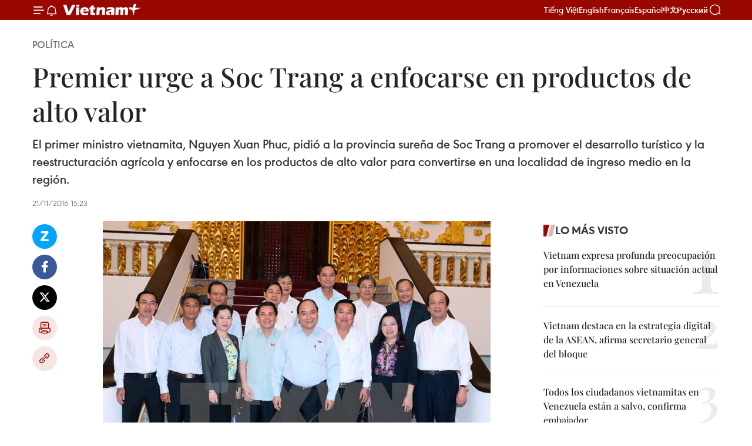

--- FILE ---
content_type: text/html;charset=utf-8
request_url: https://es.vietnamplus.vn/premier-urge-a-soc-trang-a-enfocarse-en-productos-de-alto-valor/68003.vnp
body_size: 22221
content:
<!DOCTYPE html> <html lang="es" class="es"> <head> <title>Premier urge a Soc Trang a enfocarse en productos de alto valor | Vietnam+ (VietnamPlus)</title> <meta name="description" content="El primer ministro vietnamita, Nguyen Xuan Phuc, pidió a la provincia sureña de Soc Trang a promover el desarrollo turístico y la reestructuración agrícola y enfocarse en los productos de alto valor para convertirse en una localidad de ingreso medio en la región. "/> <meta name="keywords" content="Soc Trang, Nguyen Xuan Phuc, desarrollo turístico, productos de alto valor"/> <meta name="news_keywords" content="Soc Trang, Nguyen Xuan Phuc, desarrollo turístico, productos de alto valor"/> <meta http-equiv="Content-Type" content="text/html; charset=utf-8" /> <meta http-equiv="X-UA-Compatible" content="IE=edge"/> <meta http-equiv="refresh" content="1800" /> <meta name="revisit-after" content="1 days" /> <meta name="viewport" content="width=device-width, initial-scale=1"> <meta http-equiv="content-language" content="vi" /> <meta name="format-detection" content="telephone=no"/> <meta name="format-detection" content="address=no"/> <meta name="apple-mobile-web-app-capable" content="yes"> <meta name="apple-mobile-web-app-status-bar-style" content="black"> <meta name="apple-mobile-web-app-title" content="Vietnam+ (VietnamPlus)"/> <meta name="referrer" content="no-referrer-when-downgrade"/> <link rel="shortcut icon" href="https://media.vietnamplus.vn/assets/web/styles/img/favicon.ico" type="image/x-icon" /> <link rel="preconnect" href="https://media.vietnamplus.vn"/> <link rel="dns-prefetch" href="https://media.vietnamplus.vn"/> <link rel="preconnect" href="//www.google-analytics.com" /> <link rel="preconnect" href="//www.googletagmanager.com" /> <link rel="preconnect" href="//stc.za.zaloapp.com" /> <link rel="preconnect" href="//fonts.googleapis.com" /> <link rel="preconnect" href="//pagead2.googlesyndication.com"/> <link rel="preconnect" href="//tpc.googlesyndication.com"/> <link rel="preconnect" href="//securepubads.g.doubleclick.net"/> <link rel="preconnect" href="//accounts.google.com"/> <link rel="preconnect" href="//adservice.google.com"/> <link rel="preconnect" href="//adservice.google.com.vn"/> <link rel="preconnect" href="//www.googletagservices.com"/> <link rel="preconnect" href="//partner.googleadservices.com"/> <link rel="preconnect" href="//tpc.googlesyndication.com"/> <link rel="preconnect" href="//za.zdn.vn"/> <link rel="preconnect" href="//sp.zalo.me"/> <link rel="preconnect" href="//connect.facebook.net"/> <link rel="preconnect" href="//www.facebook.com"/> <link rel="dns-prefetch" href="//www.google-analytics.com" /> <link rel="dns-prefetch" href="//www.googletagmanager.com" /> <link rel="dns-prefetch" href="//stc.za.zaloapp.com" /> <link rel="dns-prefetch" href="//fonts.googleapis.com" /> <link rel="dns-prefetch" href="//pagead2.googlesyndication.com"/> <link rel="dns-prefetch" href="//tpc.googlesyndication.com"/> <link rel="dns-prefetch" href="//securepubads.g.doubleclick.net"/> <link rel="dns-prefetch" href="//accounts.google.com"/> <link rel="dns-prefetch" href="//adservice.google.com"/> <link rel="dns-prefetch" href="//adservice.google.com.vn"/> <link rel="dns-prefetch" href="//www.googletagservices.com"/> <link rel="dns-prefetch" href="//partner.googleadservices.com"/> <link rel="dns-prefetch" href="//tpc.googlesyndication.com"/> <link rel="dns-prefetch" href="//za.zdn.vn"/> <link rel="dns-prefetch" href="//sp.zalo.me"/> <link rel="dns-prefetch" href="//connect.facebook.net"/> <link rel="dns-prefetch" href="//www.facebook.com"/> <link rel="dns-prefetch" href="//graph.facebook.com"/> <link rel="dns-prefetch" href="//static.xx.fbcdn.net"/> <link rel="dns-prefetch" href="//staticxx.facebook.com"/> <script> var cmsConfig = { domainDesktop: 'https://es.vietnamplus.vn', domainMobile: 'https://es.vietnamplus.vn', domainApi: 'https://es-api.vietnamplus.vn', domainStatic: 'https://media.vietnamplus.vn', domainLog: 'https://es-log.vietnamplus.vn', googleAnalytics: 'G\-TGHDMM2RPP', siteId: 0, pageType: 1, objectId: 68003, adsZone: 372, allowAds: false, adsLazy: true, antiAdblock: true, }; if (window.location.protocol !== 'https:' && window.location.hostname.indexOf('vietnamplus.vn') !== -1) { window.location = 'https://' + window.location.hostname + window.location.pathname + window.location.hash; } var USER_AGENT=window.navigator&&(window.navigator.userAgent||window.navigator.vendor)||window.opera||"",IS_MOBILE=/Android|webOS|iPhone|iPod|BlackBerry|Windows Phone|IEMobile|Mobile Safari|Opera Mini/i.test(USER_AGENT),IS_REDIRECT=!1;function setCookie(e,o,i){var n=new Date,i=(n.setTime(n.getTime()+24*i*60*60*1e3),"expires="+n.toUTCString());document.cookie=e+"="+o+"; "+i+";path=/;"}function getCookie(e){var o=document.cookie.indexOf(e+"="),i=o+e.length+1;return!o&&e!==document.cookie.substring(0,e.length)||-1===o?null:(-1===(e=document.cookie.indexOf(";",i))&&(e=document.cookie.length),unescape(document.cookie.substring(i,e)))}IS_MOBILE&&getCookie("isDesktop")&&(setCookie("isDesktop",1,-1),window.location=window.location.pathname.replace(".amp", ".vnp")+window.location.search,IS_REDIRECT=!0); </script> <script> if(USER_AGENT && USER_AGENT.indexOf("facebot") <= 0 && USER_AGENT.indexOf("facebookexternalhit") <= 0) { var query = ''; var hash = ''; if (window.location.search) query = window.location.search; if (window.location.hash) hash = window.location.hash; var canonicalUrl = 'https://es.vietnamplus.vn/premier-urge-a-soc-trang-a-enfocarse-en-productos-de-alto-valor-post68003.vnp' + query + hash ; var curUrl = decodeURIComponent(window.location.href); if(!location.port && canonicalUrl.startsWith("http") && curUrl != canonicalUrl){ window.location.replace(canonicalUrl); } } </script> <meta property="fb:pages" content="120834779440" /> <meta property="fb:app_id" content="1960985707489919" /> <meta name="author" content="Vietnam+ (VietnamPlus)" /> <meta name="copyright" content="Copyright © 2026 by Vietnam+ (VietnamPlus)" /> <meta name="RATING" content="GENERAL" /> <meta name="GENERATOR" content="Vietnam+ (VietnamPlus)" /> <meta content="Vietnam+ (VietnamPlus)" itemprop="sourceOrganization" name="source"/> <meta content="news" itemprop="genre" name="medium"/> <meta name="robots" content="noarchive, max-image-preview:large, index, follow" /> <meta name="GOOGLEBOT" content="noarchive, max-image-preview:large, index, follow" /> <link rel="canonical" href="https://es.vietnamplus.vn/premier-urge-a-soc-trang-a-enfocarse-en-productos-de-alto-valor-post68003.vnp" /> <meta property="og:site_name" content="Vietnam+ (VietnamPlus)"/> <meta property="og:rich_attachment" content="true"/> <meta property="og:type" content="article"/> <meta property="og:url" content="https://es.vietnamplus.vn/premier-urge-a-soc-trang-a-enfocarse-en-productos-de-alto-valor-post68003.vnp"/> <meta property="og:image" content="https://mediaes.vietnamplus.vn/images/70bfeb50a942ce45c8e8249230c63867dc3cef2c8bdc395f976f8af279e1db093634ba3b01232d5e6445c7477e3ce20dafbddb5d81b3fdf9555df66b57a9b3d1/Soc_trang.jpg.webp"/> <meta property="og:image:width" content="1200"/> <meta property="og:image:height" content="630"/> <meta property="og:title" content="Premier urge a Soc Trang a enfocarse en productos de alto valor"/> <meta property="og:description" content="El primer ministro vietnamita, Nguyen Xuan Phuc, pidió a la provincia sureña de Soc Trang a promover el desarrollo turístico y la reestructuración agrícola y enfocarse en los productos de alto valor para convertirse en una localidad de ingreso medio en la región. "/> <meta name="twitter:card" value="summary"/> <meta name="twitter:url" content="https://es.vietnamplus.vn/premier-urge-a-soc-trang-a-enfocarse-en-productos-de-alto-valor-post68003.vnp"/> <meta name="twitter:title" content="Premier urge a Soc Trang a enfocarse en productos de alto valor"/> <meta name="twitter:description" content="El primer ministro vietnamita, Nguyen Xuan Phuc, pidió a la provincia sureña de Soc Trang a promover el desarrollo turístico y la reestructuración agrícola y enfocarse en los productos de alto valor para convertirse en una localidad de ingreso medio en la región. "/> <meta name="twitter:image" content="https://mediaes.vietnamplus.vn/images/70bfeb50a942ce45c8e8249230c63867dc3cef2c8bdc395f976f8af279e1db093634ba3b01232d5e6445c7477e3ce20dafbddb5d81b3fdf9555df66b57a9b3d1/Soc_trang.jpg.webp"/> <meta name="twitter:site" content="@Vietnam+ (VietnamPlus)"/> <meta name="twitter:creator" content="@Vietnam+ (VietnamPlus)"/> <meta property="article:publisher" content="https://www.facebook.com/VietnamPlus" /> <meta property="article:tag" content="Soc Trang, Nguyen Xuan Phuc, desarrollo turístico, productos de alto valor"/> <meta property="article:section" content="Política" /> <meta property="article:published_time" content="2016-11-21T22:23:40+0700"/> <meta property="article:modified_time" content="2016-11-21T22:23:40+0700"/> <script type="application/ld+json"> { "@context": "http://schema.org", "@type": "Organization", "name": "Vietnam+ (VietnamPlus)", "url": "https://es.vietnamplus.vn", "logo": "https://media.vietnamplus.vn/assets/web/styles/img/logo.png", "foundingDate": "2008", "founders": [ { "@type": "Person", "name": "Thông tấn xã Việt Nam (TTXVN)" } ], "address": [ { "@type": "PostalAddress", "streetAddress": "Số 05 Lý Thường Kiệt - Hà Nội - Việt Nam", "addressLocality": "Hà Nội City", "addressRegion": "Northeast", "postalCode": "100000", "addressCountry": "VNM" } ], "contactPoint": [ { "@type": "ContactPoint", "telephone": "+84-243-941-1349", "contactType": "customer service" }, { "@type": "ContactPoint", "telephone": "+84-243-941-1348", "contactType": "customer service" } ], "sameAs": [ "https://www.facebook.com/VietnamPlus", "https://www.tiktok.com/@vietnamplus", "https://twitter.com/vietnamplus", "https://www.youtube.com/c/BaoVietnamPlus" ] } </script> <script type="application/ld+json"> { "@context" : "https://schema.org", "@type" : "WebSite", "name": "Vietnam+ (VietnamPlus)", "url": "https://es.vietnamplus.vn", "alternateName" : "Báo điện tử VIETNAMPLUS, Cơ quan của Thông tấn xã Việt Nam (TTXVN)", "potentialAction": { "@type": "SearchAction", "target": { "@type": "EntryPoint", "urlTemplate": "https://es.vietnamplus.vn/search/?q={search_term_string}" }, "query-input": "required name=search_term_string" } } </script> <script type="application/ld+json"> { "@context":"http://schema.org", "@type":"BreadcrumbList", "itemListElement":[ { "@type":"ListItem", "position":1, "item":{ "@id":"https://es.vietnamplus.vn/politica/", "name":"Política" } } ] } </script> <script type="application/ld+json"> { "@context": "http://schema.org", "@type": "NewsArticle", "mainEntityOfPage":{ "@type":"WebPage", "@id":"https://es.vietnamplus.vn/premier-urge-a-soc-trang-a-enfocarse-en-productos-de-alto-valor-post68003.vnp" }, "headline": "Premier urge a Soc Trang a enfocarse en productos de alto valor", "description": "El primer ministro vietnamita, Nguyen Xuan Phuc, pidió a la provincia sureña de Soc Trang a promover el desarrollo turístico y la reestructuración agrícola y enfocarse en los productos de alto valor para convertirse en una localidad de ingreso medio en la región.", "image": { "@type": "ImageObject", "url": "https://mediaes.vietnamplus.vn/images/70bfeb50a942ce45c8e8249230c63867dc3cef2c8bdc395f976f8af279e1db093634ba3b01232d5e6445c7477e3ce20dafbddb5d81b3fdf9555df66b57a9b3d1/Soc_trang.jpg.webp", "width" : 1200, "height" : 675 }, "datePublished": "2016-11-21T22:23:40+0700", "dateModified": "2016-11-21T22:23:40+0700", "author": { "@type": "Person", "name": "" }, "publisher": { "@type": "Organization", "name": "Vietnam+ (VietnamPlus)", "logo": { "@type": "ImageObject", "url": "https://media.vietnamplus.vn/assets/web/styles/img/logo.png" } } } </script> <link rel="preload" href="https://media.vietnamplus.vn/assets/web/styles/css/main.min-1.0.14.css" as="style"> <link rel="preload" href="https://media.vietnamplus.vn/assets/web/js/main.min-1.0.33.js" as="script"> <link rel="preload" href="https://media.vietnamplus.vn/assets/web/js/detail.min-1.0.15.js" as="script"> <link rel="preload" href="https://common.mcms.one/assets/styles/css/vietnamplus-1.0.0.css" as="style"> <link rel="stylesheet" href="https://common.mcms.one/assets/styles/css/vietnamplus-1.0.0.css"> <link id="cms-style" rel="stylesheet" href="https://media.vietnamplus.vn/assets/web/styles/css/main.min-1.0.14.css"> <script type="text/javascript"> var _metaOgUrl = 'https://es.vietnamplus.vn/premier-urge-a-soc-trang-a-enfocarse-en-productos-de-alto-valor-post68003.vnp'; var page_title = document.title; var tracked_url = window.location.pathname + window.location.search + window.location.hash; var cate_path = 'politica'; if (cate_path.length > 0) { tracked_url = "/" + cate_path + tracked_url; } </script> <script async="" src="https://www.googletagmanager.com/gtag/js?id=G-TGHDMM2RPP"></script> <script> window.dataLayer = window.dataLayer || []; function gtag(){dataLayer.push(arguments);} gtag('js', new Date()); gtag('config', 'G-TGHDMM2RPP', {page_path: tracked_url}); </script> <script>window.dataLayer = window.dataLayer || [];dataLayer.push({'pageCategory': '/politica'});</script> <script> window.dataLayer = window.dataLayer || []; dataLayer.push({ 'event': 'Pageview', 'articleId': '68003', 'articleTitle': 'Premier urge a Soc Trang a enfocarse en productos de alto valor', 'articleCategory': 'Política', 'articleAlowAds': false, 'articleType': 'detail', 'articleTags': 'Soc Trang, Nguyen Xuan Phuc, desarrollo turístico, productos de alto valor', 'articlePublishDate': '2016-11-21T22:23:40+0700', 'articleThumbnail': 'https://mediaes.vietnamplus.vn/images/70bfeb50a942ce45c8e8249230c63867dc3cef2c8bdc395f976f8af279e1db093634ba3b01232d5e6445c7477e3ce20dafbddb5d81b3fdf9555df66b57a9b3d1/Soc_trang.jpg.webp', 'articleShortUrl': 'https://es.vietnamplus.vn/premier-urge-a-soc-trang-a-enfocarse-en-productos-de-alto-valor-post68003.vnp', 'articleFullUrl': 'https://es.vietnamplus.vn/premier-urge-a-soc-trang-a-enfocarse-en-productos-de-alto-valor-post68003.vnp', }); </script> <script type='text/javascript'> gtag('event', 'article_page',{ 'articleId': '68003', 'articleTitle': 'Premier urge a Soc Trang a enfocarse en productos de alto valor', 'articleCategory': 'Política', 'articleAlowAds': false, 'articleType': 'detail', 'articleTags': 'Soc Trang, Nguyen Xuan Phuc, desarrollo turístico, productos de alto valor', 'articlePublishDate': '2016-11-21T22:23:40+0700', 'articleThumbnail': 'https://mediaes.vietnamplus.vn/images/70bfeb50a942ce45c8e8249230c63867dc3cef2c8bdc395f976f8af279e1db093634ba3b01232d5e6445c7477e3ce20dafbddb5d81b3fdf9555df66b57a9b3d1/Soc_trang.jpg.webp', 'articleShortUrl': 'https://es.vietnamplus.vn/premier-urge-a-soc-trang-a-enfocarse-en-productos-de-alto-valor-post68003.vnp', 'articleFullUrl': 'https://es.vietnamplus.vn/premier-urge-a-soc-trang-a-enfocarse-en-productos-de-alto-valor-post68003.vnp', }); </script> <script>(function(w,d,s,l,i){w[l]=w[l]||[];w[l].push({'gtm.start': new Date().getTime(),event:'gtm.js'});var f=d.getElementsByTagName(s)[0], j=d.createElement(s),dl=l!='dataLayer'?'&l='+l:'';j.async=true;j.src= 'https://www.googletagmanager.com/gtm.js?id='+i+dl;f.parentNode.insertBefore(j,f); })(window,document,'script','dataLayer','GTM-5WM58F3N');</script> <script type="text/javascript"> !function(){"use strict";function e(e){var t=!(arguments.length>1&&void 0!==arguments[1])||arguments[1],c=document.createElement("script");c.src=e,t?c.type="module":(c.async=!0,c.type="text/javascript",c.setAttribute("nomodule",""));var n=document.getElementsByTagName("script")[0];n.parentNode.insertBefore(c,n)}!function(t,c){!function(t,c,n){var a,o,r;n.accountId=c,null!==(a=t.marfeel)&&void 0!==a||(t.marfeel={}),null!==(o=(r=t.marfeel).cmd)&&void 0!==o||(r.cmd=[]),t.marfeel.config=n;var i="https://sdk.mrf.io/statics";e("".concat(i,"/marfeel-sdk.js?id=").concat(c),!0),e("".concat(i,"/marfeel-sdk.es5.js?id=").concat(c),!1)}(t,c,arguments.length>2&&void 0!==arguments[2]?arguments[2]:{})}(window,2272,{} )}(); </script> <script async src="https://sp.zalo.me/plugins/sdk.js"></script> </head> <body class="detail-page"> <div id="sdaWeb_SdaMasthead" class="rennab rennab-top" data-platform="1" data-position="Web_SdaMasthead"> </div> <header class=" site-header"> <div class="sticky"> <div class="container"> <i class="ic-menu"></i> <i class="ic-bell"></i> <div id="header-news" class="pick-news hidden" data-source="header-latest-news"></div> <a class="small-logo" href="/" title="Vietnam+ (VietnamPlus)">Vietnam+ (VietnamPlus)</a> <ul class="menu"> <li> <a href="https://www.vietnamplus.vn" title="Tiếng Việt" target="_blank">Tiếng Việt</a> </li> <li> <a href="https://en.vietnamplus.vn" title="English" target="_blank" rel="nofollow">English</a> </li> <li> <a href="https://fr.vietnamplus.vn" title="Français" target="_blank" rel="nofollow">Français</a> </li> <li> <a href="https://es.vietnamplus.vn" title="Español" target="_blank" rel="nofollow">Español</a> </li> <li> <a href="https://zh.vietnamplus.vn" title="中文" target="_blank" rel="nofollow">中文</a> </li> <li> <a href="https://ru.vietnamplus.vn" title="Русский" target="_blank" rel="nofollow">Русский</a> </li> </ul> <div class="search-wrapper"> <i class="ic-search"></i> <input type="text" class="search txtsearch" placeholder="Palabra clave"> </div> </div> </div> </header> <div class="site-body"> <div id="sdaWeb_SdaBackground" class="rennab " data-platform="1" data-position="Web_SdaBackground"> </div> <div class="container"> <div class="breadcrumb breadcrumb-detail"> <h2 class="main"> <a href="https://es.vietnamplus.vn/politica/" title="Política" class="active">Política</a> </h2> </div> <div id="sdaWeb_SdaTop" class="rennab " data-platform="1" data-position="Web_SdaTop"> </div> <div class="article"> <h1 class="article__title cms-title "> Premier urge a Soc Trang a enfocarse en productos de alto valor </h1> <div class="article__sapo cms-desc"> El primer ministro vietnamita, Nguyen Xuan Phuc, pidió a la provincia sureña de Soc Trang a promover el desarrollo turístico y la reestructuración agrícola y enfocarse en los productos de alto valor para convertirse en una localidad de ingreso medio en la región. </div> <div id="sdaWeb_SdaArticleAfterSapo" class="rennab " data-platform="1" data-position="Web_SdaArticleAfterSapo"> </div> <div class="article__meta"> <time class="time" datetime="2016-11-21T22:23:40+0700" data-time="1479741820" data-friendly="false">lunes, noviembre 21, 2016 22:23</time> <meta class="cms-date" itemprop="datePublished" content="2016-11-21T22:23:40+0700"> </div> <div class="col"> <div class="main-col content-col"> <div class="article__body zce-content-body cms-body" itemprop="articleBody"> <div class="social-pin sticky article__social"> <a href="javascript:void(0);" class="zl zalo-share-button" title="Zalo" data-href="https://es.vietnamplus.vn/premier-urge-a-soc-trang-a-enfocarse-en-productos-de-alto-valor-post68003.vnp" data-oaid="4486284411240520426" data-layout="1" data-color="blue" data-customize="true">Zalo</a> <a href="javascript:void(0);" class="item fb" data-href="https://es.vietnamplus.vn/premier-urge-a-soc-trang-a-enfocarse-en-productos-de-alto-valor-post68003.vnp" data-rel="facebook" title="Facebook">Facebook</a> <a href="javascript:void(0);" class="item tw" data-href="https://es.vietnamplus.vn/premier-urge-a-soc-trang-a-enfocarse-en-productos-de-alto-valor-post68003.vnp" data-rel="twitter" title="Twitter">Twitter</a> <a href="javascript:void(0);" class="bookmark sendbookmark hidden" onclick="ME.sendBookmark(this, 68003);" data-id="68003" title="Marcador">Marcador</a> <a href="javascript:void(0);" class="print sendprint" title="Print" data-href="/print-68003.html">Imprimir</a> <a href="javascript:void(0);" class="item link" data-href="https://es.vietnamplus.vn/premier-urge-a-soc-trang-a-enfocarse-en-productos-de-alto-valor-post68003.vnp" data-rel="copy" title="Copy link">Copy link</a> </div> <div class="article-photo"> <a href="/Uploaded_ES/HD1/2016_11_21/Soc_trang.jpg" rel="nofollow" target="_blank"><img alt="Premier urge a Soc Trang a enfocarse en productos de alto valor ảnh 1" src="[data-uri]" class="lazyload cms-photo" data-large-src="https://mediaes.vietnamplus.vn/images/cca9a6d80f13ff15464f9e771e0cc483c3af15f0c01c7924a634b092182a49a385b9b7d091d619f3148f600e2888d039/Soc_trang.jpg" data-src="https://mediaes.vietnamplus.vn/images/84319463aa2c360cddad20a093c0aba3abe91035c1e5f1f0edc4b08981eb558b14b728f94031b694ed3073e804bfcdc6/Soc_trang.jpg" title="Premier urge a Soc Trang a enfocarse en productos de alto valor ảnh 1"></a><span>El primer ministro de Vietnam, Nguyen Xuan Phuc, y los delegados (Fuente: VNA)</span>
</div>
<p>&nbsp; Hanoi, 21 Nov (VNA) El primer ministro vietnamita, Nguyen Xuan Phuc, pidió a la provincia sureña de Soc Trang a promover el desarrollo turístico y la reestructuración agrícola y enfocarse en los productos de alto valor para convertirse en una localidad de ingreso medio en la región.&nbsp;</p>
<p style="text-align: justify;"><br> Durante su sesión de trabajo hoy aquí con las autoridades de Soc Trang, el premier destacó las potencialidades y ventajas para que esa localidad siga desarrollándose en el futuro.&nbsp;<br><br> Tras pedir a Soc Trang a revisar su plan de desarrollo, enfatizó la necesidad de centrarse en la reestructuración agrícola, la reducción de la pobreza y la adaptación al cambio climático.&nbsp;<br><br> La provincia debe esforzarse para ser el mayor segundo o tercer área de materiales de camarones del país y estudiar los productos de alto valor tales como la cría de vacas y el cultivo de arroz, agregó.&nbsp;<br><br> Hizo hincapié en la importancia de prestar atención a la atracción de inversión en la localidad y promover la industria de procesamiento, para crear así más puestos de trabajo para los lugareños.&nbsp;<br><br> También instó a Soc Trang a construir un programa nacional de startups hacia el desarrollo de nuevas empresas en la localidad.&nbsp;<br><br> En la sesión, líderes de varios ministerios recomendaron a la localidad a movilizar recursos para enfrentar el cambio climático y la sequía, mejorar la infraestructura de transporte y atraer más proyectos de inversión extranjera..&nbsp;<br><br> El primer ministro Nguyen Xuan Phuc elogió a las autoridades y poblaciones locales por sus esfuerzos en la implementación del programa nacional de construcción de nuevo espacio rural.&nbsp;<br><br> Sin embargo, Soc Trang aún no ha aprovechado sus potencialidades y ventajas para el desarrollo, señaló y agregó que la localidad debe tomar medidas más drásticas para reducir la tasa de hogares pobres en el próximo tiempo.&nbsp;<br><br> Autoridades locales dijeron que Soc Trang está trabajando para impulsar el desarrollo de turismo y servicios, promover la inversión en la industria y en el proyecto de tren de alta velocidad para la isla de Con Dao, con el objetivo de desarrollar el turismo espiritual.&nbsp;<br><br> Soc Trang es una localidad desfavorecida con su economía principalmente dependiente de la agricultura y la acuicultura.&nbsp;<br><br> La provincia se ha visto afectada por la penetración de agua salada y la sequía prolongada a principios de este año, lo que causó graves daños a la producción agrícola y resultó difícil alcanzar el objetivo de crecimiento local de ocho por ciento este año.-VNA&nbsp;</p> <div id="sdaWeb_SdaArticleAfterBody" class="rennab " data-platform="1" data-position="Web_SdaArticleAfterBody"> </div> </div> <div class="article__tag"> <a class="active" href="https://es.vietnamplus.vn/tag/soc-trang-tag2187.vnp" title="Soc Trang">#Soc Trang</a> <a class="active" href="https://es.vietnamplus.vn/tag/nguyen-xuan-phuc-tag13266.vnp" title="Nguyen Xuan Phuc">#Nguyen Xuan Phuc</a> <a class="" href="https://es.vietnamplus.vn/tag/desarrollo-turistico-tag21340.vnp" title="desarrollo turístico">#desarrollo turístico</a> <a class="" href="https://es.vietnamplus.vn/tag.vnp?q=productos de alto valor" title="productos de alto valor">#productos de alto valor</a> </div> <div id="sdaWeb_SdaArticleAfterTag" class="rennab " data-platform="1" data-position="Web_SdaArticleAfterTag"> </div> <div class="wrap-social"> <div class="social-pin article__social"> <a href="javascript:void(0);" class="zl zalo-share-button" title="Zalo" data-href="https://es.vietnamplus.vn/premier-urge-a-soc-trang-a-enfocarse-en-productos-de-alto-valor-post68003.vnp" data-oaid="4486284411240520426" data-layout="1" data-color="blue" data-customize="true">Zalo</a> <a href="javascript:void(0);" class="item fb" data-href="https://es.vietnamplus.vn/premier-urge-a-soc-trang-a-enfocarse-en-productos-de-alto-valor-post68003.vnp" data-rel="facebook" title="Facebook">Facebook</a> <a href="javascript:void(0);" class="item tw" data-href="https://es.vietnamplus.vn/premier-urge-a-soc-trang-a-enfocarse-en-productos-de-alto-valor-post68003.vnp" data-rel="twitter" title="Twitter">Twitter</a> <a href="javascript:void(0);" class="bookmark sendbookmark hidden" onclick="ME.sendBookmark(this, 68003);" data-id="68003" title="Marcador">Marcador</a> <a href="javascript:void(0);" class="print sendprint" title="Print" data-href="/print-68003.html">Imprimir</a> <a href="javascript:void(0);" class="item link" data-href="https://es.vietnamplus.vn/premier-urge-a-soc-trang-a-enfocarse-en-productos-de-alto-valor-post68003.vnp" data-rel="copy" title="Copy link">Copy link</a> </div> <a href="https://news.google.com/publications/CAAqBwgKMN-18wowlLWFAw?hl=vi&gl=VN&ceid=VN%3Avi" class="google-news" target="_blank" title="Google News">Seguir VietnamPlus</a> </div> <div id="sdaWeb_SdaArticleAfterBody1" class="rennab " data-platform="1" data-position="Web_SdaArticleAfterBody1"> </div> <div id="sdaWeb_SdaArticleAfterBody2" class="rennab " data-platform="1" data-position="Web_SdaArticleAfterBody2"> </div> <div class="timeline secondary"> <h3 class="box-heading"> <a href="https://es.vietnamplus.vn/politica/" title="Política" class="title"> Ver más </a> </h3> <div class="box-content content-list" data-source="recommendation-372"> <article class="story" data-id="231398"> <figure class="story__thumb"> <a class="cms-link" href="https://es.vietnamplus.vn/inauguran-solemnemente-el-xiv-congreso-nacional-del-partido-comunista-de-vietnam-post231398.vnp" title="Inauguran solemnemente el XIV Congreso Nacional del Partido Comunista de Vietnam"> <img class="lazyload" src="[data-uri]" data-src="https://mediaes.vietnamplus.vn/images/[base64]/vna-potal-khai-mac-trong-the-dai-hoi-dai-bieu-toan-quoc-lan-thu-xiv-cua-dang-8540181.jpg.webp" data-srcset="https://mediaes.vietnamplus.vn/images/[base64]/vna-potal-khai-mac-trong-the-dai-hoi-dai-bieu-toan-quoc-lan-thu-xiv-cua-dang-8540181.jpg.webp 1x, https://mediaes.vietnamplus.vn/images/[base64]/vna-potal-khai-mac-trong-the-dai-hoi-dai-bieu-toan-quoc-lan-thu-xiv-cua-dang-8540181.jpg.webp 2x" alt="En la cita (Fuente: VNA)"> <noscript><img src="https://mediaes.vietnamplus.vn/images/[base64]/vna-potal-khai-mac-trong-the-dai-hoi-dai-bieu-toan-quoc-lan-thu-xiv-cua-dang-8540181.jpg.webp" srcset="https://mediaes.vietnamplus.vn/images/[base64]/vna-potal-khai-mac-trong-the-dai-hoi-dai-bieu-toan-quoc-lan-thu-xiv-cua-dang-8540181.jpg.webp 1x, https://mediaes.vietnamplus.vn/images/[base64]/vna-potal-khai-mac-trong-the-dai-hoi-dai-bieu-toan-quoc-lan-thu-xiv-cua-dang-8540181.jpg.webp 2x" alt="En la cita (Fuente: VNA)" class="image-fallback"></noscript> </a> </figure> <h2 class="story__heading" data-tracking="231398"> <a class=" cms-link" href="https://es.vietnamplus.vn/inauguran-solemnemente-el-xiv-congreso-nacional-del-partido-comunista-de-vietnam-post231398.vnp" title="Inauguran solemnemente el XIV Congreso Nacional del Partido Comunista de Vietnam"> Inauguran solemnemente el XIV Congreso Nacional del Partido Comunista de Vietnam </a> </h2> <time class="time" datetime="2026-01-20T08:56:14+0700" data-time="1768874174"> 20/01/2026 08:56 </time> <div class="story__summary story__shorten"> <p>El XIV Congreso Nacional del Partido Comunista de Vietnam se inauguró en Hanói con la participación de 1.586 delegados </p> </div> </article> <article class="story" data-id="231382"> <figure class="story__thumb"> <a class="cms-link" href="https://es.vietnamplus.vn/de-la-resiliencia-ante-la-adversidad-a-la-aspiracion-de-ascenso-en-una-nueva-era-post231382.vnp" title="De la resiliencia ante la adversidad a la aspiración de ascenso en una nueva era"> <img class="lazyload" src="[data-uri]" data-src="https://mediaes.vietnamplus.vn/images/579f5cc99d17d16eff22c60e425ef1cf4f740f24abd245720c8fac9a8ce97d55fd23040e1fcdbf37b879635083ba9c9281e4bcb427ae282580bbef04a0e02785/4-20260111214434.jpg.webp" data-srcset="https://mediaes.vietnamplus.vn/images/579f5cc99d17d16eff22c60e425ef1cf4f740f24abd245720c8fac9a8ce97d55fd23040e1fcdbf37b879635083ba9c9281e4bcb427ae282580bbef04a0e02785/4-20260111214434.jpg.webp 1x, https://mediaes.vietnamplus.vn/images/9d94d0cbd111fef99ac6490eee3a76184f740f24abd245720c8fac9a8ce97d55fd23040e1fcdbf37b879635083ba9c9281e4bcb427ae282580bbef04a0e02785/4-20260111214434.jpg.webp 2x" alt="De la resiliencia ante la adversidad a la aspiración de ascenso en una nueva era"> <noscript><img src="https://mediaes.vietnamplus.vn/images/579f5cc99d17d16eff22c60e425ef1cf4f740f24abd245720c8fac9a8ce97d55fd23040e1fcdbf37b879635083ba9c9281e4bcb427ae282580bbef04a0e02785/4-20260111214434.jpg.webp" srcset="https://mediaes.vietnamplus.vn/images/579f5cc99d17d16eff22c60e425ef1cf4f740f24abd245720c8fac9a8ce97d55fd23040e1fcdbf37b879635083ba9c9281e4bcb427ae282580bbef04a0e02785/4-20260111214434.jpg.webp 1x, https://mediaes.vietnamplus.vn/images/9d94d0cbd111fef99ac6490eee3a76184f740f24abd245720c8fac9a8ce97d55fd23040e1fcdbf37b879635083ba9c9281e4bcb427ae282580bbef04a0e02785/4-20260111214434.jpg.webp 2x" alt="De la resiliencia ante la adversidad a la aspiración de ascenso en una nueva era" class="image-fallback"></noscript> </a> </figure> <h2 class="story__heading" data-tracking="231382"> <a class=" cms-link" href="https://es.vietnamplus.vn/de-la-resiliencia-ante-la-adversidad-a-la-aspiracion-de-ascenso-en-una-nueva-era-post231382.vnp" title="De la resiliencia ante la adversidad a la aspiración de ascenso en una nueva era"> <i class="ic-video"></i> De la resiliencia ante la adversidad a la aspiración de ascenso en una nueva era </a> </h2> <time class="time" datetime="2026-01-20T08:00:02+0700" data-time="1768870802"> 20/01/2026 08:00 </time> <div class="story__summary story__shorten"> <p>El viceprimer ministro Nguyen Hoa Binh destaca los 10 logros del XIII Congreso del Partido Comunista de Vietnam y las lecciones clave para el desarrollo futuro.</p> </div> </article> <article class="story" data-id="231396"> <figure class="story__thumb"> <a class="cms-link" href="https://es.vietnamplus.vn/xiv-congreso-del-partido-inicio-de-una-nueva-era-de-desarrollo-al-servicio-de-la-felicidad-del-pueblo-post231396.vnp" title="XIV Congreso del Partido: inicio de una nueva era de desarrollo al servicio de la felicidad del pueblo"> <img class="lazyload" src="[data-uri]" data-src="https://mediaes.vietnamplus.vn/images/[base64]/vna-potal-cac-dai-bieu-du-phien-hop-tru-bi-dai-hoi-dang-toan-quoc-lan-thu-xiv-8537926-1.jpg.webp" data-srcset="https://mediaes.vietnamplus.vn/images/[base64]/vna-potal-cac-dai-bieu-du-phien-hop-tru-bi-dai-hoi-dang-toan-quoc-lan-thu-xiv-8537926-1.jpg.webp 1x, https://mediaes.vietnamplus.vn/images/[base64]/vna-potal-cac-dai-bieu-du-phien-hop-tru-bi-dai-hoi-dang-toan-quoc-lan-thu-xiv-8537926-1.jpg.webp 2x" alt="Los delegados al XIV Congreso Nacional del Partido Comunista de Vietnam (Foto: VNA)"> <noscript><img src="https://mediaes.vietnamplus.vn/images/[base64]/vna-potal-cac-dai-bieu-du-phien-hop-tru-bi-dai-hoi-dang-toan-quoc-lan-thu-xiv-8537926-1.jpg.webp" srcset="https://mediaes.vietnamplus.vn/images/[base64]/vna-potal-cac-dai-bieu-du-phien-hop-tru-bi-dai-hoi-dang-toan-quoc-lan-thu-xiv-8537926-1.jpg.webp 1x, https://mediaes.vietnamplus.vn/images/[base64]/vna-potal-cac-dai-bieu-du-phien-hop-tru-bi-dai-hoi-dang-toan-quoc-lan-thu-xiv-8537926-1.jpg.webp 2x" alt="Los delegados al XIV Congreso Nacional del Partido Comunista de Vietnam (Foto: VNA)" class="image-fallback"></noscript> </a> </figure> <h2 class="story__heading" data-tracking="231396"> <a class=" cms-link" href="https://es.vietnamplus.vn/xiv-congreso-del-partido-inicio-de-una-nueva-era-de-desarrollo-al-servicio-de-la-felicidad-del-pueblo-post231396.vnp" title="XIV Congreso del Partido: inicio de una nueva era de desarrollo al servicio de la felicidad del pueblo"> XIV Congreso del Partido: inicio de una nueva era de desarrollo al servicio de la felicidad del pueblo </a> </h2> <time class="time" datetime="2026-01-20T07:15:30+0700" data-time="1768868130"> 20/01/2026 07:15 </time> <div class="story__summary story__shorten"> <p>El XIV Congreso del Partido Comunista de Vietnam se inaugura en Hanoi y abre una nueva etapa de desarrollo centrada en el bienestar del pueblo.</p> </div> </article> <article class="story" data-id="231395"> <figure class="story__thumb"> <a class="cms-link" href="https://es.vietnamplus.vn/vicecanciller-vietnamita-recibe-a-embajadores-no-residentes-con-motivo-del-xiv-congreso-del-partido-post231395.vnp" title="Vicecanciller vietnamita recibe a embajadores no residentes con motivo del XIV Congreso del Partido"> <img class="lazyload" src="[data-uri]" data-src="https://mediaes.vietnamplus.vn/images/08d6e2591940e2cafa2768324419a3950a7dd8a38d0ef485545a88584f1b48d4813068b3eae1ae36d13cd2bf3a8305de/img-0040.jpg.webp" data-srcset="https://mediaes.vietnamplus.vn/images/08d6e2591940e2cafa2768324419a3950a7dd8a38d0ef485545a88584f1b48d4813068b3eae1ae36d13cd2bf3a8305de/img-0040.jpg.webp 1x, https://mediaes.vietnamplus.vn/images/3973adb3d112c9d066e2764ecec202f10a7dd8a38d0ef485545a88584f1b48d4813068b3eae1ae36d13cd2bf3a8305de/img-0040.jpg.webp 2x" alt="La viceministra vietnamita de Relaciones Exteriores Le Thi Thu Hang y los embajadores extraordinarios plenipotenciarios no residentes (Fuente: VNA)"> <noscript><img src="https://mediaes.vietnamplus.vn/images/08d6e2591940e2cafa2768324419a3950a7dd8a38d0ef485545a88584f1b48d4813068b3eae1ae36d13cd2bf3a8305de/img-0040.jpg.webp" srcset="https://mediaes.vietnamplus.vn/images/08d6e2591940e2cafa2768324419a3950a7dd8a38d0ef485545a88584f1b48d4813068b3eae1ae36d13cd2bf3a8305de/img-0040.jpg.webp 1x, https://mediaes.vietnamplus.vn/images/3973adb3d112c9d066e2764ecec202f10a7dd8a38d0ef485545a88584f1b48d4813068b3eae1ae36d13cd2bf3a8305de/img-0040.jpg.webp 2x" alt="La viceministra vietnamita de Relaciones Exteriores Le Thi Thu Hang y los embajadores extraordinarios plenipotenciarios no residentes (Fuente: VNA)" class="image-fallback"></noscript> </a> </figure> <h2 class="story__heading" data-tracking="231395"> <a class=" cms-link" href="https://es.vietnamplus.vn/vicecanciller-vietnamita-recibe-a-embajadores-no-residentes-con-motivo-del-xiv-congreso-del-partido-post231395.vnp" title="Vicecanciller vietnamita recibe a embajadores no residentes con motivo del XIV Congreso del Partido"> Vicecanciller vietnamita recibe a embajadores no residentes con motivo del XIV Congreso del Partido </a> </h2> <time class="time" datetime="2026-01-19T21:50:53+0700" data-time="1768834253"> 19/01/2026 21:50 </time> <div class="story__summary story__shorten"> <p>Vietnam destacó logros del Doi Moi y su política exterior ante embajadores no residentes asistentes al XIV Congreso del Partido Comunista.</p> </div> </article> <article class="story" data-id="231394"> <figure class="story__thumb"> <a class="cms-link" href="https://es.vietnamplus.vn/estudiantes-vietnamitas-en-china-confian-en-resultados-del-xiv-congreso-del-partido-post231394.vnp" title="Estudiantes vietnamitas en China confían en resultados del XIV Congreso del Partido"> <img class="lazyload" src="[data-uri]" data-src="https://mediaes.vietnamplus.vn/images/a1af0e25a1124e034d52602711cf572e30ee34dd483a638b78b3209fcc5a1a69dc8fad1bca32787cc3a389b2423728fc7d26c06fe204bf736e60a8a8667f3987/luu-hs-vn-tq-1.jpg.webp" data-srcset="https://mediaes.vietnamplus.vn/images/a1af0e25a1124e034d52602711cf572e30ee34dd483a638b78b3209fcc5a1a69dc8fad1bca32787cc3a389b2423728fc7d26c06fe204bf736e60a8a8667f3987/luu-hs-vn-tq-1.jpg.webp 1x, https://mediaes.vietnamplus.vn/images/6975f8604fb2a7f29e25e1e8a6482cc730ee34dd483a638b78b3209fcc5a1a69dc8fad1bca32787cc3a389b2423728fc7d26c06fe204bf736e60a8a8667f3987/luu-hs-vn-tq-1.jpg.webp 2x" alt="Nguyen Thi Lan Anh, estudiante de maestría en la Universidad de Negocios y Economía Internacionales de Beijing (Foto: VNA)"> <noscript><img src="https://mediaes.vietnamplus.vn/images/a1af0e25a1124e034d52602711cf572e30ee34dd483a638b78b3209fcc5a1a69dc8fad1bca32787cc3a389b2423728fc7d26c06fe204bf736e60a8a8667f3987/luu-hs-vn-tq-1.jpg.webp" srcset="https://mediaes.vietnamplus.vn/images/a1af0e25a1124e034d52602711cf572e30ee34dd483a638b78b3209fcc5a1a69dc8fad1bca32787cc3a389b2423728fc7d26c06fe204bf736e60a8a8667f3987/luu-hs-vn-tq-1.jpg.webp 1x, https://mediaes.vietnamplus.vn/images/6975f8604fb2a7f29e25e1e8a6482cc730ee34dd483a638b78b3209fcc5a1a69dc8fad1bca32787cc3a389b2423728fc7d26c06fe204bf736e60a8a8667f3987/luu-hs-vn-tq-1.jpg.webp 2x" alt="Nguyen Thi Lan Anh, estudiante de maestría en la Universidad de Negocios y Economía Internacionales de Beijing (Foto: VNA)" class="image-fallback"></noscript> </a> </figure> <h2 class="story__heading" data-tracking="231394"> <a class=" cms-link" href="https://es.vietnamplus.vn/estudiantes-vietnamitas-en-china-confian-en-resultados-del-xiv-congreso-del-partido-post231394.vnp" title="Estudiantes vietnamitas en China confían en resultados del XIV Congreso del Partido"> Estudiantes vietnamitas en China confían en resultados del XIV Congreso del Partido </a> </h2> <time class="time" datetime="2026-01-19T16:31:25+0700" data-time="1768815085"> 19/01/2026 16:31 </time> <div class="story__summary story__shorten"> <p>Estudiantes e investigadores vietnamitas en China expresan confianza en que el XIV Congreso del PCV impulse un desarrollo rápido y sostenible.</p> </div> </article> <div id="sdaWeb_SdaNative1" class="rennab " data-platform="1" data-position="Web_SdaNative1"> </div> <article class="story" data-id="231393"> <figure class="story__thumb"> <a class="cms-link" href="https://es.vietnamplus.vn/xiv-congreso-del-pcv-impulsara-el-crecimiento-sostenible-del-pais-segun-lider-partidista-esrilanques-post231393.vnp" title="XIV Congreso del PCV impulsará el crecimiento sostenible del país, según líder partidista esrilanqués"> <img class="lazyload" src="[data-uri]" data-src="https://mediaes.vietnamplus.vn/images/a1af0e25a1124e034d52602711cf572e2b169186b82c5adcd92ab1cc50eb311a197dbce4badb8527501c932bacf57119d9ba6e0e50c9e92f6c55449e55d83655/sri-lanka-19126-19.jpg.webp" data-srcset="https://mediaes.vietnamplus.vn/images/a1af0e25a1124e034d52602711cf572e2b169186b82c5adcd92ab1cc50eb311a197dbce4badb8527501c932bacf57119d9ba6e0e50c9e92f6c55449e55d83655/sri-lanka-19126-19.jpg.webp 1x, https://mediaes.vietnamplus.vn/images/6975f8604fb2a7f29e25e1e8a6482cc72b169186b82c5adcd92ab1cc50eb311a197dbce4badb8527501c932bacf57119d9ba6e0e50c9e92f6c55449e55d83655/sri-lanka-19126-19.jpg.webp 2x" alt="Tilvin Silva, secretario general del Partido de Liberación Popular (PLP) de Sri Lanka (Fuente: VNA)"> <noscript><img src="https://mediaes.vietnamplus.vn/images/a1af0e25a1124e034d52602711cf572e2b169186b82c5adcd92ab1cc50eb311a197dbce4badb8527501c932bacf57119d9ba6e0e50c9e92f6c55449e55d83655/sri-lanka-19126-19.jpg.webp" srcset="https://mediaes.vietnamplus.vn/images/a1af0e25a1124e034d52602711cf572e2b169186b82c5adcd92ab1cc50eb311a197dbce4badb8527501c932bacf57119d9ba6e0e50c9e92f6c55449e55d83655/sri-lanka-19126-19.jpg.webp 1x, https://mediaes.vietnamplus.vn/images/6975f8604fb2a7f29e25e1e8a6482cc72b169186b82c5adcd92ab1cc50eb311a197dbce4badb8527501c932bacf57119d9ba6e0e50c9e92f6c55449e55d83655/sri-lanka-19126-19.jpg.webp 2x" alt="Tilvin Silva, secretario general del Partido de Liberación Popular (PLP) de Sri Lanka (Fuente: VNA)" class="image-fallback"></noscript> </a> </figure> <h2 class="story__heading" data-tracking="231393"> <a class=" cms-link" href="https://es.vietnamplus.vn/xiv-congreso-del-pcv-impulsara-el-crecimiento-sostenible-del-pais-segun-lider-partidista-esrilanques-post231393.vnp" title="XIV Congreso del PCV impulsará el crecimiento sostenible del país, según líder partidista esrilanqués"> XIV Congreso del PCV impulsará el crecimiento sostenible del país, según líder partidista esrilanqués </a> </h2> <time class="time" datetime="2026-01-19T16:29:27+0700" data-time="1768814967"> 19/01/2026 16:29 </time> <div class="story__summary story__shorten"> <p>El XIV Congreso del Partido Comunista de Vietnam marca un hito clave para el socialismo, el crecimiento económico y el desarrollo sostenible del país.</p> </div> </article> <article class="story" data-id="231391"> <figure class="story__thumb"> <a class="cms-link" href="https://es.vietnamplus.vn/crece-confianza-regional-en-el-xiv-congreso-del-partido-comunista-de-vietnam-post231391.vnp" title="Crece confianza regional en el XIV Congreso del Partido Comunista de Vietnam"> <img class="lazyload" src="[data-uri]" data-src="https://mediaes.vietnamplus.vn/images/18068d5f4d6550be0e90cb3c306a7c220b494367b347db40afec1b156668a443964d740a9ea74db9d3902b655089fe89/laosok.jpg.webp" data-srcset="https://mediaes.vietnamplus.vn/images/18068d5f4d6550be0e90cb3c306a7c220b494367b347db40afec1b156668a443964d740a9ea74db9d3902b655089fe89/laosok.jpg.webp 1x, https://mediaes.vietnamplus.vn/images/5600725eba817801ab1d6c99586484600b494367b347db40afec1b156668a443964d740a9ea74db9d3902b655089fe89/laosok.jpg.webp 2x" alt="El ministro de Relaciones Exteriores de Laos, Thongsavanh Phomvihane. (Fuente: VNA)"> <noscript><img src="https://mediaes.vietnamplus.vn/images/18068d5f4d6550be0e90cb3c306a7c220b494367b347db40afec1b156668a443964d740a9ea74db9d3902b655089fe89/laosok.jpg.webp" srcset="https://mediaes.vietnamplus.vn/images/18068d5f4d6550be0e90cb3c306a7c220b494367b347db40afec1b156668a443964d740a9ea74db9d3902b655089fe89/laosok.jpg.webp 1x, https://mediaes.vietnamplus.vn/images/5600725eba817801ab1d6c99586484600b494367b347db40afec1b156668a443964d740a9ea74db9d3902b655089fe89/laosok.jpg.webp 2x" alt="El ministro de Relaciones Exteriores de Laos, Thongsavanh Phomvihane. (Fuente: VNA)" class="image-fallback"></noscript> </a> </figure> <h2 class="story__heading" data-tracking="231391"> <a class=" cms-link" href="https://es.vietnamplus.vn/crece-confianza-regional-en-el-xiv-congreso-del-partido-comunista-de-vietnam-post231391.vnp" title="Crece confianza regional en el XIV Congreso del Partido Comunista de Vietnam"> Crece confianza regional en el XIV Congreso del Partido Comunista de Vietnam </a> </h2> <time class="time" datetime="2026-01-19T16:22:15+0700" data-time="1768814535"> 19/01/2026 16:22 </time> <div class="story__summary story__shorten"> <p>Vietnam ha consolidado continuamente su papel y posición en la región y en el escenario internacional y se espera que el XIV Congreso Nacional del Partido Comunista siga estableciendo orientaciones correctas que lleven el país a una nueva etapa de desarrollo más rápido y sostenible.</p> </div> </article> <article class="story" data-id="231390"> <figure class="story__thumb"> <a class="cms-link" href="https://es.vietnamplus.vn/efectuan-sesion-preparatoria-del-xiv-congreso-nacional-del-pcv-post231390.vnp" title="Efectúan sesión preparatoria del XIV Congreso Nacional del PCV"> <img class="lazyload" src="[data-uri]" data-src="https://mediaes.vietnamplus.vn/images/579f5cc99d17d16eff22c60e425ef1cf29791e84287bafadd97e3a4be53ce63e212f98b69134bec0492ce26c288fadc25be8a5b33b6eb663dd308151e53daa57/phien-hop-1.jpg.webp" data-srcset="https://mediaes.vietnamplus.vn/images/579f5cc99d17d16eff22c60e425ef1cf29791e84287bafadd97e3a4be53ce63e212f98b69134bec0492ce26c288fadc25be8a5b33b6eb663dd308151e53daa57/phien-hop-1.jpg.webp 1x, https://mediaes.vietnamplus.vn/images/9d94d0cbd111fef99ac6490eee3a761829791e84287bafadd97e3a4be53ce63e212f98b69134bec0492ce26c288fadc25be8a5b33b6eb663dd308151e53daa57/phien-hop-1.jpg.webp 2x" alt="Efectúan sesión preparatoria del XIV Congreso Nacional del PCV"> <noscript><img src="https://mediaes.vietnamplus.vn/images/579f5cc99d17d16eff22c60e425ef1cf29791e84287bafadd97e3a4be53ce63e212f98b69134bec0492ce26c288fadc25be8a5b33b6eb663dd308151e53daa57/phien-hop-1.jpg.webp" srcset="https://mediaes.vietnamplus.vn/images/579f5cc99d17d16eff22c60e425ef1cf29791e84287bafadd97e3a4be53ce63e212f98b69134bec0492ce26c288fadc25be8a5b33b6eb663dd308151e53daa57/phien-hop-1.jpg.webp 1x, https://mediaes.vietnamplus.vn/images/9d94d0cbd111fef99ac6490eee3a761829791e84287bafadd97e3a4be53ce63e212f98b69134bec0492ce26c288fadc25be8a5b33b6eb663dd308151e53daa57/phien-hop-1.jpg.webp 2x" alt="Efectúan sesión preparatoria del XIV Congreso Nacional del PCV" class="image-fallback"></noscript> </a> </figure> <h2 class="story__heading" data-tracking="231390"> <a class=" cms-link" href="https://es.vietnamplus.vn/efectuan-sesion-preparatoria-del-xiv-congreso-nacional-del-pcv-post231390.vnp" title="Efectúan sesión preparatoria del XIV Congreso Nacional del PCV"> <i class="ic-video"></i> Efectúan sesión preparatoria del XIV Congreso Nacional del PCV </a> </h2> <time class="time" datetime="2026-01-19T16:17:43+0700" data-time="1768814263"> 19/01/2026 16:17 </time> <div class="story__summary story__shorten"> <p>El XIV Congreso Nacional del Partido Comunista de Vietnam inició su sesión preparatoria en Hanoi con la aprobación de reglamentos y la elección del Presídium.</p> </div> </article> <article class="story" data-id="231389"> <figure class="story__thumb"> <a class="cms-link" href="https://es.vietnamplus.vn/xiv-congreso-del-partido-vietnam-ratifica-modelo-de-socialismo-dinamico-y-creativo-en-nueva-era-post231389.vnp" title="XIV Congreso del Partido: Vietnam ratifica modelo de socialismo dinámico y creativo en nueva era"> <img class="lazyload" src="[data-uri]" data-src="https://mediaes.vietnamplus.vn/images/579f5cc99d17d16eff22c60e425ef1cfd538ca2b9c5802269606f80ec677b9bbf44ef1d150b8b3771776b52bfdb80c04/inde.jpg.webp" data-srcset="https://mediaes.vietnamplus.vn/images/579f5cc99d17d16eff22c60e425ef1cfd538ca2b9c5802269606f80ec677b9bbf44ef1d150b8b3771776b52bfdb80c04/inde.jpg.webp 1x, https://mediaes.vietnamplus.vn/images/9d94d0cbd111fef99ac6490eee3a7618d538ca2b9c5802269606f80ec677b9bbf44ef1d150b8b3771776b52bfdb80c04/inde.jpg.webp 2x" alt="El secretario general del Partido Comunista de la India, Doraisamy Raja (Foto: VNA)"> <noscript><img src="https://mediaes.vietnamplus.vn/images/579f5cc99d17d16eff22c60e425ef1cfd538ca2b9c5802269606f80ec677b9bbf44ef1d150b8b3771776b52bfdb80c04/inde.jpg.webp" srcset="https://mediaes.vietnamplus.vn/images/579f5cc99d17d16eff22c60e425ef1cfd538ca2b9c5802269606f80ec677b9bbf44ef1d150b8b3771776b52bfdb80c04/inde.jpg.webp 1x, https://mediaes.vietnamplus.vn/images/9d94d0cbd111fef99ac6490eee3a7618d538ca2b9c5802269606f80ec677b9bbf44ef1d150b8b3771776b52bfdb80c04/inde.jpg.webp 2x" alt="El secretario general del Partido Comunista de la India, Doraisamy Raja (Foto: VNA)" class="image-fallback"></noscript> </a> </figure> <h2 class="story__heading" data-tracking="231389"> <a class=" cms-link" href="https://es.vietnamplus.vn/xiv-congreso-del-partido-vietnam-ratifica-modelo-de-socialismo-dinamico-y-creativo-en-nueva-era-post231389.vnp" title="XIV Congreso del Partido: Vietnam ratifica modelo de socialismo dinámico y creativo en nueva era"> XIV Congreso del Partido: Vietnam ratifica modelo de socialismo dinámico y creativo en nueva era </a> </h2> <time class="time" datetime="2026-01-19T16:09:44+0700" data-time="1768813784"> 19/01/2026 16:09 </time> <div class="story__summary story__shorten"> <p>El líder del Partido Comunista de la India valora el socialismo vietnamita, el nuevo modelo de crecimiento y la visión estratégica del PCV en su XIV Congreso.</p> </div> </article> <article class="story" data-id="231386"> <figure class="story__thumb"> <a class="cms-link" href="https://es.vietnamplus.vn/intelectual-venezolano-destaca-bases-del-exito-del-xiv-congreso-del-pcv-post231386.vnp" title="Intelectual venezolano destaca bases del éxito del XIV Congreso del PCV"> <img class="lazyload" src="[data-uri]" data-src="https://mediaes.vietnamplus.vn/images/[base64]/vna-potal-dai-hoi-xiv-cua-dang-ban-be-my-latinh-gui-niem-tin-vung-ben-vao-con-duong-cach-mang-viet-nam-8537636.jpg.webp" data-srcset="https://mediaes.vietnamplus.vn/images/[base64]/vna-potal-dai-hoi-xiv-cua-dang-ban-be-my-latinh-gui-niem-tin-vung-ben-vao-con-duong-cach-mang-viet-nam-8537636.jpg.webp 1x, https://mediaes.vietnamplus.vn/images/[base64]/vna-potal-dai-hoi-xiv-cua-dang-ban-be-my-latinh-gui-niem-tin-vung-ben-vao-con-duong-cach-mang-viet-nam-8537636.jpg.webp 2x" alt="Rómulo Velero, un respetado intelectual de izquierda en Venezuela. (Fuente: VNA)"> <noscript><img src="https://mediaes.vietnamplus.vn/images/[base64]/vna-potal-dai-hoi-xiv-cua-dang-ban-be-my-latinh-gui-niem-tin-vung-ben-vao-con-duong-cach-mang-viet-nam-8537636.jpg.webp" srcset="https://mediaes.vietnamplus.vn/images/[base64]/vna-potal-dai-hoi-xiv-cua-dang-ban-be-my-latinh-gui-niem-tin-vung-ben-vao-con-duong-cach-mang-viet-nam-8537636.jpg.webp 1x, https://mediaes.vietnamplus.vn/images/[base64]/vna-potal-dai-hoi-xiv-cua-dang-ban-be-my-latinh-gui-niem-tin-vung-ben-vao-con-duong-cach-mang-viet-nam-8537636.jpg.webp 2x" alt="Rómulo Velero, un respetado intelectual de izquierda en Venezuela. (Fuente: VNA)" class="image-fallback"></noscript> </a> </figure> <h2 class="story__heading" data-tracking="231386"> <a class=" cms-link" href="https://es.vietnamplus.vn/intelectual-venezolano-destaca-bases-del-exito-del-xiv-congreso-del-pcv-post231386.vnp" title="Intelectual venezolano destaca bases del éxito del XIV Congreso del PCV"> Intelectual venezolano destaca bases del éxito del XIV Congreso del PCV </a> </h2> <time class="time" datetime="2026-01-19T15:38:28+0700" data-time="1768811908"> 19/01/2026 15:38 </time> <div class="story__summary story__shorten"> <p>El éxito del XIV Congreso Nacional del Partido Comunista de Vietnam (PCV) no será una sorpresa ni una coincidencia, sino el resultado inevitable de un largo proceso revolucionario, construido sobre sólidas bases ideológicas, políticas y sociales, destacó Rómulo Velero, un respetado intelectual de izquierda en Venezuela.</p> </div> </article> <article class="story" data-id="231385"> <figure class="story__thumb"> <a class="cms-link" href="https://es.vietnamplus.vn/vietnam-logra-resultados-extraordinarios-bajo-el-liderazgo-del-partido-post231385.vnp" title="Vietnam logra resultados extraordinarios bajo el liderazgo del Partido"> <img class="lazyload" src="[data-uri]" data-src="https://mediaes.vietnamplus.vn/images/f2cfdaffcbbffbbec0d71290d79006484faa9134ef531fe9c27693edd0b8ebffd9ba6e0e50c9e92f6c55449e55d83655/nga.jpg.webp" data-srcset="https://mediaes.vietnamplus.vn/images/f2cfdaffcbbffbbec0d71290d79006484faa9134ef531fe9c27693edd0b8ebffd9ba6e0e50c9e92f6c55449e55d83655/nga.jpg.webp 1x, https://mediaes.vietnamplus.vn/images/847ed20b44bf25425787ff8567cd17cf4faa9134ef531fe9c27693edd0b8ebffd9ba6e0e50c9e92f6c55449e55d83655/nga.jpg.webp 2x" alt="Dmitry Georgievich Novikov, primer vicepresidente del Comité Ejecutivo Central del Partido Comunista de la Federación Rusa (KPRF). (Fuente: nhandan.vn)"> <noscript><img src="https://mediaes.vietnamplus.vn/images/f2cfdaffcbbffbbec0d71290d79006484faa9134ef531fe9c27693edd0b8ebffd9ba6e0e50c9e92f6c55449e55d83655/nga.jpg.webp" srcset="https://mediaes.vietnamplus.vn/images/f2cfdaffcbbffbbec0d71290d79006484faa9134ef531fe9c27693edd0b8ebffd9ba6e0e50c9e92f6c55449e55d83655/nga.jpg.webp 1x, https://mediaes.vietnamplus.vn/images/847ed20b44bf25425787ff8567cd17cf4faa9134ef531fe9c27693edd0b8ebffd9ba6e0e50c9e92f6c55449e55d83655/nga.jpg.webp 2x" alt="Dmitry Georgievich Novikov, primer vicepresidente del Comité Ejecutivo Central del Partido Comunista de la Federación Rusa (KPRF). (Fuente: nhandan.vn)" class="image-fallback"></noscript> </a> </figure> <h2 class="story__heading" data-tracking="231385"> <a class=" cms-link" href="https://es.vietnamplus.vn/vietnam-logra-resultados-extraordinarios-bajo-el-liderazgo-del-partido-post231385.vnp" title="Vietnam logra resultados extraordinarios bajo el liderazgo del Partido"> Vietnam logra resultados extraordinarios bajo el liderazgo del Partido </a> </h2> <time class="time" datetime="2026-01-19T15:28:47+0700" data-time="1768811327"> 19/01/2026 15:28 </time> <div class="story__summary story__shorten"> <p>Dmitry Georgievich Novikov, primer vicepresidente del Comité Ejecutivo Central del Partido Comunista de la Federación Rusa (KPRF), destacó las contribuciones históricas del Partido Comunista de Vietnam (PCV) al pueblo vietnamita y a los movimientos progresistas globales.</p> </div> </article> <article class="story" data-id="231384"> <figure class="story__thumb"> <a class="cms-link" href="https://es.vietnamplus.vn/vicecanciller-recibe-a-reporteros-extranjeros-que-cubren-el-xiv-congreso-nacional-del-pcv-post231384.vnp" title="Vicecanciller recibe a reporteros extranjeros que cubren el XIV Congreso Nacional del PCV"> <img class="lazyload" src="[data-uri]" data-src="https://mediaes.vietnamplus.vn/images/35d1602a65af42d94dd7fb97a88ad87b3265e20f707eeb37d3c41a857e06fde80ff01088ffd7f7c46672c6ee66105df507e11fb5bf2ba7d346d89896ce9d23be4787acf5fa9baefffdc4b612cbb23b5981e4bcb427ae282580bbef04a0e02785/73d96cf8-79cc-4e4e-81e8-605cbc4-1768801576126.jpg.webp" data-srcset="https://mediaes.vietnamplus.vn/images/35d1602a65af42d94dd7fb97a88ad87b3265e20f707eeb37d3c41a857e06fde80ff01088ffd7f7c46672c6ee66105df507e11fb5bf2ba7d346d89896ce9d23be4787acf5fa9baefffdc4b612cbb23b5981e4bcb427ae282580bbef04a0e02785/73d96cf8-79cc-4e4e-81e8-605cbc4-1768801576126.jpg.webp 1x, https://mediaes.vietnamplus.vn/images/437f157724f41eaf606b7b36c91f78a73265e20f707eeb37d3c41a857e06fde80ff01088ffd7f7c46672c6ee66105df507e11fb5bf2ba7d346d89896ce9d23be4787acf5fa9baefffdc4b612cbb23b5981e4bcb427ae282580bbef04a0e02785/73d96cf8-79cc-4e4e-81e8-605cbc4-1768801576126.jpg.webp 2x" alt="La viceministra de Relaciones Exteriores, Le Thi Thu Hang, da la bienvenida a los periodistas y les informa sobre algunos de los logros recientes de Vietnam. (Foto: Ministerio de Relaciones Exteriores)"> <noscript><img src="https://mediaes.vietnamplus.vn/images/35d1602a65af42d94dd7fb97a88ad87b3265e20f707eeb37d3c41a857e06fde80ff01088ffd7f7c46672c6ee66105df507e11fb5bf2ba7d346d89896ce9d23be4787acf5fa9baefffdc4b612cbb23b5981e4bcb427ae282580bbef04a0e02785/73d96cf8-79cc-4e4e-81e8-605cbc4-1768801576126.jpg.webp" srcset="https://mediaes.vietnamplus.vn/images/35d1602a65af42d94dd7fb97a88ad87b3265e20f707eeb37d3c41a857e06fde80ff01088ffd7f7c46672c6ee66105df507e11fb5bf2ba7d346d89896ce9d23be4787acf5fa9baefffdc4b612cbb23b5981e4bcb427ae282580bbef04a0e02785/73d96cf8-79cc-4e4e-81e8-605cbc4-1768801576126.jpg.webp 1x, https://mediaes.vietnamplus.vn/images/437f157724f41eaf606b7b36c91f78a73265e20f707eeb37d3c41a857e06fde80ff01088ffd7f7c46672c6ee66105df507e11fb5bf2ba7d346d89896ce9d23be4787acf5fa9baefffdc4b612cbb23b5981e4bcb427ae282580bbef04a0e02785/73d96cf8-79cc-4e4e-81e8-605cbc4-1768801576126.jpg.webp 2x" alt="La viceministra de Relaciones Exteriores, Le Thi Thu Hang, da la bienvenida a los periodistas y les informa sobre algunos de los logros recientes de Vietnam. (Foto: Ministerio de Relaciones Exteriores)" class="image-fallback"></noscript> </a> </figure> <h2 class="story__heading" data-tracking="231384"> <a class=" cms-link" href="https://es.vietnamplus.vn/vicecanciller-recibe-a-reporteros-extranjeros-que-cubren-el-xiv-congreso-nacional-del-pcv-post231384.vnp" title="Vicecanciller recibe a reporteros extranjeros que cubren el XIV Congreso Nacional del PCV"> Vicecanciller recibe a reporteros extranjeros que cubren el XIV Congreso Nacional del PCV </a> </h2> <time class="time" datetime="2026-01-19T15:15:01+0700" data-time="1768810501"> 19/01/2026 15:15 </time> <div class="story__summary story__shorten"> <p>La viceministra de Relaciones Exteriores Le Thi Thu Hang recibió a una delegación de reporteros de periódicos de partidos políticos de diferentes países, de medios de comunicación de la comunidad vietnamita en el extranjero y agencias de noticias internacionales, que llegaron a la nación indochina para cubrir el XIV Congreso Nacional del Partido Comunista de Vietnam (PCV).</p> </div> </article> <article class="story" data-id="231381"> <figure class="story__thumb"> <a class="cms-link" href="https://es.vietnamplus.vn/buque-de-la-guardia-costera-de-japon-realiza-visita-a-la-ciudad-de-da-nang-post231381.vnp" title="Buque de la Guardia Costera de Japón realiza visita a la ciudad de Da Nang"> <img class="lazyload" src="[data-uri]" data-src="https://mediaes.vietnamplus.vn/images/[base64]/vna-potal-tau-tuan-tra-cua-luc-luong-bao-ve-bo-bien-nhat-ban-tham-xa-giao-thanh-pho-da-nang-stand.jpg.webp" data-srcset="https://mediaes.vietnamplus.vn/images/[base64]/vna-potal-tau-tuan-tra-cua-luc-luong-bao-ve-bo-bien-nhat-ban-tham-xa-giao-thanh-pho-da-nang-stand.jpg.webp 1x, https://mediaes.vietnamplus.vn/images/[base64]/vna-potal-tau-tuan-tra-cua-luc-luong-bao-ve-bo-bien-nhat-ban-tham-xa-giao-thanh-pho-da-nang-stand.jpg.webp 2x" alt="Da Nang recibe visita de buque guardacostas japonés para fortalecer cooperación (Foto: VNA)"> <noscript><img src="https://mediaes.vietnamplus.vn/images/[base64]/vna-potal-tau-tuan-tra-cua-luc-luong-bao-ve-bo-bien-nhat-ban-tham-xa-giao-thanh-pho-da-nang-stand.jpg.webp" srcset="https://mediaes.vietnamplus.vn/images/[base64]/vna-potal-tau-tuan-tra-cua-luc-luong-bao-ve-bo-bien-nhat-ban-tham-xa-giao-thanh-pho-da-nang-stand.jpg.webp 1x, https://mediaes.vietnamplus.vn/images/[base64]/vna-potal-tau-tuan-tra-cua-luc-luong-bao-ve-bo-bien-nhat-ban-tham-xa-giao-thanh-pho-da-nang-stand.jpg.webp 2x" alt="Da Nang recibe visita de buque guardacostas japonés para fortalecer cooperación (Foto: VNA)" class="image-fallback"></noscript> </a> </figure> <h2 class="story__heading" data-tracking="231381"> <a class=" cms-link" href="https://es.vietnamplus.vn/buque-de-la-guardia-costera-de-japon-realiza-visita-a-la-ciudad-de-da-nang-post231381.vnp" title="Buque de la Guardia Costera de Japón realiza visita a la ciudad de Da Nang"> Buque de la Guardia Costera de Japón realiza visita a la ciudad de Da Nang </a> </h2> <time class="time" datetime="2026-01-19T15:10:43+0700" data-time="1768810243"> 19/01/2026 15:10 </time> <div class="story__summary story__shorten"> <p>Con la aprobación del Ministerio de Defensa de Vietnam, el buque patrullero Akitsushima de la Guardia Costera de Japón, encabezado por el contralmirante Takahashi Toru, subcomandante de la Guardia Costera japonesa, arribó al puerto de Tien Sa, iniciando una visita a la ciudad de Da Nang, del 19 al 23 de enero.</p> </div> </article> <article class="story" data-id="231378"> <figure class="story__thumb"> <a class="cms-link" href="https://es.vietnamplus.vn/prensa-mundial-destaca-inicio-del-xiv-congreso-nacional-del-partido-comunista-de-vietnam-post231378.vnp" title="Prensa mundial destaca inicio del XIV Congreso Nacional del Partido Comunista de Vietnam"> <img class="lazyload" src="[data-uri]" data-src="https://mediaes.vietnamplus.vn/images/10b35e7ea1400aaa9dc54a12ae7fa3dc6d2b15e849ca9582046d4e271816a5e2299d3e5943f20c2752825c3fd177a389dbf4f76d0fec49e9f83a3613c76bbde5/phien-hop-1.jpg.webp" data-srcset="https://mediaes.vietnamplus.vn/images/10b35e7ea1400aaa9dc54a12ae7fa3dc6d2b15e849ca9582046d4e271816a5e2299d3e5943f20c2752825c3fd177a389dbf4f76d0fec49e9f83a3613c76bbde5/phien-hop-1.jpg.webp 1x, https://mediaes.vietnamplus.vn/images/5aea9544c4e23fb9a0759c3a0d478a6b6d2b15e849ca9582046d4e271816a5e2299d3e5943f20c2752825c3fd177a389dbf4f76d0fec49e9f83a3613c76bbde5/phien-hop-1.jpg.webp 2x" alt="Líderes del Partido y del Estado toman foto de recuerdo con las delegadas del XIV Congreso del Partido. (Foto: VNA)"> <noscript><img src="https://mediaes.vietnamplus.vn/images/10b35e7ea1400aaa9dc54a12ae7fa3dc6d2b15e849ca9582046d4e271816a5e2299d3e5943f20c2752825c3fd177a389dbf4f76d0fec49e9f83a3613c76bbde5/phien-hop-1.jpg.webp" srcset="https://mediaes.vietnamplus.vn/images/10b35e7ea1400aaa9dc54a12ae7fa3dc6d2b15e849ca9582046d4e271816a5e2299d3e5943f20c2752825c3fd177a389dbf4f76d0fec49e9f83a3613c76bbde5/phien-hop-1.jpg.webp 1x, https://mediaes.vietnamplus.vn/images/5aea9544c4e23fb9a0759c3a0d478a6b6d2b15e849ca9582046d4e271816a5e2299d3e5943f20c2752825c3fd177a389dbf4f76d0fec49e9f83a3613c76bbde5/phien-hop-1.jpg.webp 2x" alt="Líderes del Partido y del Estado toman foto de recuerdo con las delegadas del XIV Congreso del Partido. (Foto: VNA)" class="image-fallback"></noscript> </a> </figure> <h2 class="story__heading" data-tracking="231378"> <a class=" cms-link" href="https://es.vietnamplus.vn/prensa-mundial-destaca-inicio-del-xiv-congreso-nacional-del-partido-comunista-de-vietnam-post231378.vnp" title="Prensa mundial destaca inicio del XIV Congreso Nacional del Partido Comunista de Vietnam"> Prensa mundial destaca inicio del XIV Congreso Nacional del Partido Comunista de Vietnam </a> </h2> <time class="time" datetime="2026-01-19T15:01:08+0700" data-time="1768809668"> 19/01/2026 15:01 </time> <div class="story__summary story__shorten"> <p>El inicio del XIV Congreso Nacional del Partido Comunista de Vietnam (PCV) hoy en Hanoi captó la atención de importantes agencias de noticias y medios de comunicación internacionales, que destacaron su relevancia para la selección de altos dirigentes, el rumbo socioeconómico y el papel del país en el escenario global.</p> </div> </article> <article class="story" data-id="231376"> <figure class="story__thumb"> <a class="cms-link" href="https://es.vietnamplus.vn/xiv-congreso-del-partido-lai-chau-apunta-a-un-desarrollo-verde-rapido-y-sostenible-post231376.vnp" title="XIV Congreso del Partido: Lai Chau apunta a un desarrollo verde, rápido y sostenible"> <img class="lazyload" src="[data-uri]" data-src="https://mediaes.vietnamplus.vn/images/[base64]/vna-potal-lai-chau-khat-vong-phat-trien-xanh-nhanh-va-ben-vung-stand.jpg.webp" data-srcset="https://mediaes.vietnamplus.vn/images/[base64]/vna-potal-lai-chau-khat-vong-phat-trien-xanh-nhanh-va-ben-vung-stand.jpg.webp 1x, https://mediaes.vietnamplus.vn/images/[base64]/vna-potal-lai-chau-khat-vong-phat-trien-xanh-nhanh-va-ben-vung-stand.jpg.webp 2x" alt="El secretario del Comité del Partido en Lai Chau, Le Minh Ngan, inspecciona el funcionamiento del modelo de gobierno local de dos niveles en la provincia. (Foto: VNA)"> <noscript><img src="https://mediaes.vietnamplus.vn/images/[base64]/vna-potal-lai-chau-khat-vong-phat-trien-xanh-nhanh-va-ben-vung-stand.jpg.webp" srcset="https://mediaes.vietnamplus.vn/images/[base64]/vna-potal-lai-chau-khat-vong-phat-trien-xanh-nhanh-va-ben-vung-stand.jpg.webp 1x, https://mediaes.vietnamplus.vn/images/[base64]/vna-potal-lai-chau-khat-vong-phat-trien-xanh-nhanh-va-ben-vung-stand.jpg.webp 2x" alt="El secretario del Comité del Partido en Lai Chau, Le Minh Ngan, inspecciona el funcionamiento del modelo de gobierno local de dos niveles en la provincia. (Foto: VNA)" class="image-fallback"></noscript> </a> </figure> <h2 class="story__heading" data-tracking="231376"> <a class=" cms-link" href="https://es.vietnamplus.vn/xiv-congreso-del-partido-lai-chau-apunta-a-un-desarrollo-verde-rapido-y-sostenible-post231376.vnp" title="XIV Congreso del Partido: Lai Chau apunta a un desarrollo verde, rápido y sostenible"> XIV Congreso del Partido: Lai Chau apunta a un desarrollo verde, rápido y sostenible </a> </h2> <time class="time" datetime="2026-01-19T14:38:23+0700" data-time="1768808303"> 19/01/2026 14:38 </time> <div class="story__summary story__shorten"> <p>La Resolución de la XV Asamblea partidista provincial de Lai Chau establece como objetivo un desarrollo verde, rápido y sostenible para el período 2025-2030, alineándose con las metas del XIII Congreso Nacional del Partido Comunista de Vietnam.</p> </div> </article> <article class="story" data-id="231374"> <figure class="story__thumb"> <a class="cms-link" href="https://es.vietnamplus.vn/hanoi-comprometido-a-materializar-orientaciones-del-xiv-congreso-del-partido-post231374.vnp" title="Hanoi comprometido a materializar orientaciones del XIV Congreso del Partido"> <img class="lazyload" src="[data-uri]" data-src="https://mediaes.vietnamplus.vn/images/10b35e7ea1400aaa9dc54a12ae7fa3dce1b83375006586f61c2a8bfbb50306b9f44ef1d150b8b3771776b52bfdb80c04/1.jpg.webp" data-srcset="https://mediaes.vietnamplus.vn/images/10b35e7ea1400aaa9dc54a12ae7fa3dce1b83375006586f61c2a8bfbb50306b9f44ef1d150b8b3771776b52bfdb80c04/1.jpg.webp 1x, https://mediaes.vietnamplus.vn/images/5aea9544c4e23fb9a0759c3a0d478a6be1b83375006586f61c2a8bfbb50306b9f44ef1d150b8b3771776b52bfdb80c04/1.jpg.webp 2x" alt="El secretario del Comité del Partido Comunista de Vietnam en Hanoi, Nguyen Duy Ngoc (Foto: VNA)"> <noscript><img src="https://mediaes.vietnamplus.vn/images/10b35e7ea1400aaa9dc54a12ae7fa3dce1b83375006586f61c2a8bfbb50306b9f44ef1d150b8b3771776b52bfdb80c04/1.jpg.webp" srcset="https://mediaes.vietnamplus.vn/images/10b35e7ea1400aaa9dc54a12ae7fa3dce1b83375006586f61c2a8bfbb50306b9f44ef1d150b8b3771776b52bfdb80c04/1.jpg.webp 1x, https://mediaes.vietnamplus.vn/images/5aea9544c4e23fb9a0759c3a0d478a6be1b83375006586f61c2a8bfbb50306b9f44ef1d150b8b3771776b52bfdb80c04/1.jpg.webp 2x" alt="El secretario del Comité del Partido Comunista de Vietnam en Hanoi, Nguyen Duy Ngoc (Foto: VNA)" class="image-fallback"></noscript> </a> </figure> <h2 class="story__heading" data-tracking="231374"> <a class=" cms-link" href="https://es.vietnamplus.vn/hanoi-comprometido-a-materializar-orientaciones-del-xiv-congreso-del-partido-post231374.vnp" title="Hanoi comprometido a materializar orientaciones del XIV Congreso del Partido"> Hanoi comprometido a materializar orientaciones del XIV Congreso del Partido </a> </h2> <time class="time" datetime="2026-01-19T14:15:46+0700" data-time="1768806946"> 19/01/2026 14:15 </time> <div class="story__summary story__shorten"> <p>El secretario del Comité del Partido Comunista de Vietnam (PCV) en Hanoi, Nguyen Duy Ngoc, ratificó la misión de vanguardia y la determinación política de la capital para materializar las orientaciones del XIV Congreso Nacional del Partido, liderando el desarrollo nacional en la nueva era.</p> </div> </article> <article class="story" data-id="231373"> <figure class="story__thumb"> <a class="cms-link" href="https://es.vietnamplus.vn/xiv-congreso-del-pcv-partido-comunista-suizo-elogia-los-avances-de-vietnam-post231373.vnp" title="XIV Congreso del PCV: Partido Comunista Suizo elogia los avances de Vietnam"> <img class="lazyload" src="[data-uri]" data-src="https://mediaes.vietnamplus.vn/images/10b35e7ea1400aaa9dc54a12ae7fa3dca05165eb8395d93f8f6a58663a53ff97751ad4f96c2aa0cf85e33cab7c547ebbe39a70570a70623b78a970c6cc1d1538/thanh-tuu.jpg.webp" data-srcset="https://mediaes.vietnamplus.vn/images/10b35e7ea1400aaa9dc54a12ae7fa3dca05165eb8395d93f8f6a58663a53ff97751ad4f96c2aa0cf85e33cab7c547ebbe39a70570a70623b78a970c6cc1d1538/thanh-tuu.jpg.webp 1x, https://mediaes.vietnamplus.vn/images/5aea9544c4e23fb9a0759c3a0d478a6ba05165eb8395d93f8f6a58663a53ff97751ad4f96c2aa0cf85e33cab7c547ebbe39a70570a70623b78a970c6cc1d1538/thanh-tuu.jpg.webp 2x" alt="El secretario general del Partido Comunista Suizo, Massimiliano Ay (centro) en el Congreso del Partido Comunista Suizo (Foto: VNA)"> <noscript><img src="https://mediaes.vietnamplus.vn/images/10b35e7ea1400aaa9dc54a12ae7fa3dca05165eb8395d93f8f6a58663a53ff97751ad4f96c2aa0cf85e33cab7c547ebbe39a70570a70623b78a970c6cc1d1538/thanh-tuu.jpg.webp" srcset="https://mediaes.vietnamplus.vn/images/10b35e7ea1400aaa9dc54a12ae7fa3dca05165eb8395d93f8f6a58663a53ff97751ad4f96c2aa0cf85e33cab7c547ebbe39a70570a70623b78a970c6cc1d1538/thanh-tuu.jpg.webp 1x, https://mediaes.vietnamplus.vn/images/5aea9544c4e23fb9a0759c3a0d478a6ba05165eb8395d93f8f6a58663a53ff97751ad4f96c2aa0cf85e33cab7c547ebbe39a70570a70623b78a970c6cc1d1538/thanh-tuu.jpg.webp 2x" alt="El secretario general del Partido Comunista Suizo, Massimiliano Ay (centro) en el Congreso del Partido Comunista Suizo (Foto: VNA)" class="image-fallback"></noscript> </a> </figure> <h2 class="story__heading" data-tracking="231373"> <a class=" cms-link" href="https://es.vietnamplus.vn/xiv-congreso-del-pcv-partido-comunista-suizo-elogia-los-avances-de-vietnam-post231373.vnp" title="XIV Congreso del PCV: Partido Comunista Suizo elogia los avances de Vietnam"> XIV Congreso del PCV: Partido Comunista Suizo elogia los avances de Vietnam </a> </h2> <time class="time" datetime="2026-01-19T12:06:51+0700" data-time="1768799211"> 19/01/2026 12:06 </time> <div class="story__summary story__shorten"> <p>Con motivo del XIV Congreso Nacional del Partido Comunista de Vietnam (PCV), un acontecimiento político de gran relevancia destinado a definir las orientaciones estratégicas del país para la nueva etapa de desarrollo, el secretario general del Partido Comunista Suizo, Massimiliano Ay, expresó su apoyo y admiración por los avances del país indochino.</p> </div> </article> <article class="story" data-id="231371"> <figure class="story__thumb"> <a class="cms-link" href="https://es.vietnamplus.vn/provincia-survietnamita-de-an-giang-moviliza-todos-los-recursos-para-el-desarrollo-post231371.vnp" title="Provincia survietnamita de An Giang moviliza todos los recursos para el desarrollo"> <img class="lazyload" src="[data-uri]" data-src="https://mediaes.vietnamplus.vn/images/a1af0e25a1124e034d52602711cf572e88576b537f9a96f790fc454da7fccab5f44ef1d150b8b3771776b52bfdb80c04/hai.jpg.webp" data-srcset="https://mediaes.vietnamplus.vn/images/a1af0e25a1124e034d52602711cf572e88576b537f9a96f790fc454da7fccab5f44ef1d150b8b3771776b52bfdb80c04/hai.jpg.webp 1x, https://mediaes.vietnamplus.vn/images/6975f8604fb2a7f29e25e1e8a6482cc788576b537f9a96f790fc454da7fccab5f44ef1d150b8b3771776b52bfdb80c04/hai.jpg.webp 2x" alt="El secretario del Comité partidista de An Giang, Nguyen Tien Hai (Fuente: VNA)"> <noscript><img src="https://mediaes.vietnamplus.vn/images/a1af0e25a1124e034d52602711cf572e88576b537f9a96f790fc454da7fccab5f44ef1d150b8b3771776b52bfdb80c04/hai.jpg.webp" srcset="https://mediaes.vietnamplus.vn/images/a1af0e25a1124e034d52602711cf572e88576b537f9a96f790fc454da7fccab5f44ef1d150b8b3771776b52bfdb80c04/hai.jpg.webp 1x, https://mediaes.vietnamplus.vn/images/6975f8604fb2a7f29e25e1e8a6482cc788576b537f9a96f790fc454da7fccab5f44ef1d150b8b3771776b52bfdb80c04/hai.jpg.webp 2x" alt="El secretario del Comité partidista de An Giang, Nguyen Tien Hai (Fuente: VNA)" class="image-fallback"></noscript> </a> </figure> <h2 class="story__heading" data-tracking="231371"> <a class=" cms-link" href="https://es.vietnamplus.vn/provincia-survietnamita-de-an-giang-moviliza-todos-los-recursos-para-el-desarrollo-post231371.vnp" title="Provincia survietnamita de An Giang moviliza todos los recursos para el desarrollo"> Provincia survietnamita de An Giang moviliza todos los recursos para el desarrollo </a> </h2> <time class="time" datetime="2026-01-19T11:32:29+0700" data-time="1768797149"> 19/01/2026 11:32 </time> <div class="story__summary story__shorten"> <p>La provincia vietnamita de An Giang acelera su crecimiento con inversión en economía marítima, turismo e infraestructura logística de cara a 2030.</p> </div> </article> <article class="story" data-id="231370"> <figure class="story__thumb"> <a class="cms-link" href="https://es.vietnamplus.vn/efectuan-sesion-preparatoria-del-xiv-congreso-nacional-del-pcv-post231370.vnp" title="Efectúan sesión preparatoria del XIV Congreso Nacional del PCV"> <img class="lazyload" src="[data-uri]" data-src="https://mediaes.vietnamplus.vn/images/[base64]/vna-potal-phien-hop-tru-bi-dai-hoi-dang-toan-quoc-lan-thu-xiv-stand-2.jpg.webp" data-srcset="https://mediaes.vietnamplus.vn/images/[base64]/vna-potal-phien-hop-tru-bi-dai-hoi-dang-toan-quoc-lan-thu-xiv-stand-2.jpg.webp 1x, https://mediaes.vietnamplus.vn/images/[base64]/vna-potal-phien-hop-tru-bi-dai-hoi-dang-toan-quoc-lan-thu-xiv-stand-2.jpg.webp 2x" alt="Los delegados participan en la sesión preparatoria del XIV Congreso Nacional del Partido Comunista de Vietnam. (Foto: VNA)"> <noscript><img src="https://mediaes.vietnamplus.vn/images/[base64]/vna-potal-phien-hop-tru-bi-dai-hoi-dang-toan-quoc-lan-thu-xiv-stand-2.jpg.webp" srcset="https://mediaes.vietnamplus.vn/images/[base64]/vna-potal-phien-hop-tru-bi-dai-hoi-dang-toan-quoc-lan-thu-xiv-stand-2.jpg.webp 1x, https://mediaes.vietnamplus.vn/images/[base64]/vna-potal-phien-hop-tru-bi-dai-hoi-dang-toan-quoc-lan-thu-xiv-stand-2.jpg.webp 2x" alt="Los delegados participan en la sesión preparatoria del XIV Congreso Nacional del Partido Comunista de Vietnam. (Foto: VNA)" class="image-fallback"></noscript> </a> </figure> <h2 class="story__heading" data-tracking="231370"> <a class=" cms-link" href="https://es.vietnamplus.vn/efectuan-sesion-preparatoria-del-xiv-congreso-nacional-del-pcv-post231370.vnp" title="Efectúan sesión preparatoria del XIV Congreso Nacional del PCV"> Efectúan sesión preparatoria del XIV Congreso Nacional del PCV </a> </h2> <time class="time" datetime="2026-01-19T11:13:47+0700" data-time="1768796027"> 19/01/2026 11:13 </time> <div class="story__summary story__shorten"> <p>El XIV Congreso Nacional del Partido Comunista de Vietnam (PCV) celebró hoy su sesión preparatoria en el Centro Nacional de Convenciones, en Hanoi.</p> </div> </article> <article class="story" data-id="231369"> <figure class="story__thumb"> <a class="cms-link" href="https://es.vietnamplus.vn/xiv-congreso-nacional-del-partido-un-momento-estrategico-para-el-futuro-del-pais-post231369.vnp" title="XIV Congreso Nacional del Partido: Un momento estratégico para el futuro del país"> <img class="lazyload" src="[data-uri]" data-src="https://mediaes.vietnamplus.vn/images/[base64]/chu-tich-hoi-huu-nghi-uzbekistan-viet-nam-alisher-rustamovich-mukhamedov-anh-vietnam.jpg.webp" data-srcset="https://mediaes.vietnamplus.vn/images/[base64]/chu-tich-hoi-huu-nghi-uzbekistan-viet-nam-alisher-rustamovich-mukhamedov-anh-vietnam.jpg.webp 1x, https://mediaes.vietnamplus.vn/images/[base64]/chu-tich-hoi-huu-nghi-uzbekistan-viet-nam-alisher-rustamovich-mukhamedov-anh-vietnam.jpg.webp 2x" alt="Alisher Rustamovich Mukhamedov, presidente de la Asociación de Amistad Uzbekistán-Vietnam. (Foto: Vietnam+)"> <noscript><img src="https://mediaes.vietnamplus.vn/images/[base64]/chu-tich-hoi-huu-nghi-uzbekistan-viet-nam-alisher-rustamovich-mukhamedov-anh-vietnam.jpg.webp" srcset="https://mediaes.vietnamplus.vn/images/[base64]/chu-tich-hoi-huu-nghi-uzbekistan-viet-nam-alisher-rustamovich-mukhamedov-anh-vietnam.jpg.webp 1x, https://mediaes.vietnamplus.vn/images/[base64]/chu-tich-hoi-huu-nghi-uzbekistan-viet-nam-alisher-rustamovich-mukhamedov-anh-vietnam.jpg.webp 2x" alt="Alisher Rustamovich Mukhamedov, presidente de la Asociación de Amistad Uzbekistán-Vietnam. (Foto: Vietnam+)" class="image-fallback"></noscript> </a> </figure> <h2 class="story__heading" data-tracking="231369"> <a class=" cms-link" href="https://es.vietnamplus.vn/xiv-congreso-nacional-del-partido-un-momento-estrategico-para-el-futuro-del-pais-post231369.vnp" title="XIV Congreso Nacional del Partido: Un momento estratégico para el futuro del país"> XIV Congreso Nacional del Partido: Un momento estratégico para el futuro del país </a> </h2> <time class="time" datetime="2026-01-19T11:09:32+0700" data-time="1768795772"> 19/01/2026 11:09 </time> <div class="story__summary story__shorten"> <p>El XIV Congreso Nacional del Partido Comunista de Vietnam (PCV) marca una etapa crucial de ajustes estratégicos en las políticas del país, con el objetivo de impulsar motores de desarrollo en un entorno regional e internacional en constante transformación. Expertos destacan la efectividad del modelo de desarrollo de Vietnam y su enfoque hacia un crecimiento sostenible.</p> </div> </article> </div> <button type="button" class="more-news control__loadmore" data-page="1" data-zone="372" data-type="zone" data-layout="recommend">Descargar</button> </div> </div> <div class="sub-col sidebar-right"> <div id="sidebar-top-1"> <div id="sdaWeb_SdaRightTop1" class="rennab " data-platform="1" data-position="Web_SdaRightTop1"> </div> <div id="sdaWeb_SdaRightTop2" class="rennab " data-platform="1" data-position="Web_SdaRightTop2"> </div> <div class="most-viewed fyi-position"> <h3 class="box-heading"> <a class="title" href="/mostread.vnp" title="Lo más visto">Lo más visto</a> </h3> <div class="box-content" data-source="mostread-news"> <article class="story"> <h2 class="story__heading" data-tracking="230820"> <a class=" cms-link" href="https://es.vietnamplus.vn/vietnam-expresa-profunda-preocupacion-por-informaciones-sobre-situacion-actual-en-venezuela-post230820.vnp" title="Vietnam expresa profunda preocupación por informaciones sobre situación actual en Venezuela"> Vietnam expresa profunda preocupación por informaciones sobre situación actual en Venezuela </a> </h2> </article> <article class="story"> <h2 class="story__heading" data-tracking="231260"> <a class=" cms-link" href="https://es.vietnamplus.vn/vietnam-destaca-en-la-estrategia-digital-de-la-asean-afirma-secretario-general-del-bloque-post231260.vnp" title="Vietnam destaca en la estrategia digital de la ASEAN, afirma secretario general del bloque"> Vietnam destaca en la estrategia digital de la ASEAN, afirma secretario general del bloque </a> </h2> </article> <article class="story"> <h2 class="story__heading" data-tracking="230813"> <a class=" cms-link" href="https://es.vietnamplus.vn/todos-los-ciudadanos-vietnamitas-en-venezuela-estan-a-salvo-confirma-embajador-post230813.vnp" title="Todos los ciudadanos vietnamitas en Venezuela están a salvo, confirma embajador"> Todos los ciudadanos vietnamitas en Venezuela están a salvo, confirma embajador </a> </h2> </article> <article class="story"> <h2 class="story__heading" data-tracking="230730"> <a class=" cms-link" href="https://es.vietnamplus.vn/fomentar-la-inteligencia-y-determinacion-de-vietnam-para-avanzar-con-firmeza-en-la-nueva-era-de-desarrollo-post230730.vnp" title="Fomentar la inteligencia y determinación de Vietnam para avanzar con firmeza en la nueva era de desarrollo"> Fomentar la inteligencia y determinación de Vietnam para avanzar con firmeza en la nueva era de desarrollo </a> </h2> </article> <article class="story"> <h2 class="story__heading" data-tracking="230409"> <a class=" cms-link" href="https://es.vietnamplus.vn/ejercito-popular-de-vietnam-fuerza-nacida-del-pueblo-post230409.vnp" title="Ejército Popular de Vietnam, fuerza nacida del pueblo"> <i class="ic-photo"></i> Ejército Popular de Vietnam, fuerza nacida del pueblo </a> </h2> </article> </div> </div> <div id="sdaWeb_SdaRight1" class="rennab " data-platform="1" data-position="Web_SdaRight1"> </div> <div class="box-infographic fyi-position"> <h3 class="box-heading"> <a class="title" href="https://es.vietnamplus.vn/infographics/" title="Infografías"> Infografías </a> </h3> <div class="box-content" data-source="zone-box-385"> <article class="story"> <figure class="story__thumb"> <a class="cms-link" href="https://es.vietnamplus.vn/algunos-contenidos-importantes-del-xiv-congreso-nacional-del-partido-post231307.vnp" title="Algunos contenidos importantes del XIV Congreso Nacional del Partido"> <img class="lazyload" src="[data-uri]" data-src="https://mediaes.vietnamplus.vn/images/0e57529162e6f87da79a01478505e5d50cc5a4c420303c88e8618e139d189ad0b32c985a6fca22752fd32dc7f7f62efd853fc8b7f58c6fb003fe6884fa30be25/co-dang-co-to-quoc.jpg.webp" data-srcset="https://mediaes.vietnamplus.vn/images/0e57529162e6f87da79a01478505e5d50cc5a4c420303c88e8618e139d189ad0b32c985a6fca22752fd32dc7f7f62efd853fc8b7f58c6fb003fe6884fa30be25/co-dang-co-to-quoc.jpg.webp 1x, https://mediaes.vietnamplus.vn/images/3401f418feedf8a6b90eb01558904f3b0cc5a4c420303c88e8618e139d189ad0b32c985a6fca22752fd32dc7f7f62efd853fc8b7f58c6fb003fe6884fa30be25/co-dang-co-to-quoc.jpg.webp 2x" alt="Algunos contenidos importantes del XIV Congreso Nacional del Partido"> <noscript><img src="https://mediaes.vietnamplus.vn/images/0e57529162e6f87da79a01478505e5d50cc5a4c420303c88e8618e139d189ad0b32c985a6fca22752fd32dc7f7f62efd853fc8b7f58c6fb003fe6884fa30be25/co-dang-co-to-quoc.jpg.webp" srcset="https://mediaes.vietnamplus.vn/images/0e57529162e6f87da79a01478505e5d50cc5a4c420303c88e8618e139d189ad0b32c985a6fca22752fd32dc7f7f62efd853fc8b7f58c6fb003fe6884fa30be25/co-dang-co-to-quoc.jpg.webp 1x, https://mediaes.vietnamplus.vn/images/3401f418feedf8a6b90eb01558904f3b0cc5a4c420303c88e8618e139d189ad0b32c985a6fca22752fd32dc7f7f62efd853fc8b7f58c6fb003fe6884fa30be25/co-dang-co-to-quoc.jpg.webp 2x" alt="Algunos contenidos importantes del XIV Congreso Nacional del Partido" class="image-fallback"></noscript> </a> </figure> <h2 class="story__heading" data-tracking="231307"> <a class=" cms-link" href="https://es.vietnamplus.vn/algunos-contenidos-importantes-del-xiv-congreso-nacional-del-partido-post231307.vnp" title="Algunos contenidos importantes del XIV Congreso Nacional del Partido"> <i class="ic-infographic"></i> Algunos contenidos importantes del XIV Congreso Nacional del Partido </a> </h2> <time class="time" datetime="2026-01-19T08:00:00+0700" data-time="1768784400"> 19/01/2026 08:00 </time> </article> </div> </div> <div id="sdaWeb_SdaRight2" class="rennab " data-platform="1" data-position="Web_SdaRight2"> </div> <div class="box-video fyi-position"> <h3 class="box-heading"> <a class="title" href="https://es.vietnamplus.vn/videos/" title="Videos"> Videos </a> </h3> <div class="box-content" data-source="zone-box-380"> <article class="story"> <figure class="story__thumb"> <a class="cms-link" href="https://es.vietnamplus.vn/de-la-resiliencia-ante-la-adversidad-a-la-aspiracion-de-ascenso-en-una-nueva-era-post231382.vnp" title="De la resiliencia ante la adversidad a la aspiración de ascenso en una nueva era"> <img class="lazyload" src="[data-uri]" data-src="https://mediaes.vietnamplus.vn/images/9d91a6097a67db0094100078518924944f740f24abd245720c8fac9a8ce97d55fd23040e1fcdbf37b879635083ba9c9281e4bcb427ae282580bbef04a0e02785/4-20260111214434.jpg.webp" data-srcset="https://mediaes.vietnamplus.vn/images/9d91a6097a67db0094100078518924944f740f24abd245720c8fac9a8ce97d55fd23040e1fcdbf37b879635083ba9c9281e4bcb427ae282580bbef04a0e02785/4-20260111214434.jpg.webp 1x, https://mediaes.vietnamplus.vn/images/a706983975c195c1893b03d18be4d1fd4f740f24abd245720c8fac9a8ce97d55fd23040e1fcdbf37b879635083ba9c9281e4bcb427ae282580bbef04a0e02785/4-20260111214434.jpg.webp 2x" alt="De la resiliencia ante la adversidad a la aspiración de ascenso en una nueva era"> <noscript><img src="https://mediaes.vietnamplus.vn/images/9d91a6097a67db0094100078518924944f740f24abd245720c8fac9a8ce97d55fd23040e1fcdbf37b879635083ba9c9281e4bcb427ae282580bbef04a0e02785/4-20260111214434.jpg.webp" srcset="https://mediaes.vietnamplus.vn/images/9d91a6097a67db0094100078518924944f740f24abd245720c8fac9a8ce97d55fd23040e1fcdbf37b879635083ba9c9281e4bcb427ae282580bbef04a0e02785/4-20260111214434.jpg.webp 1x, https://mediaes.vietnamplus.vn/images/a706983975c195c1893b03d18be4d1fd4f740f24abd245720c8fac9a8ce97d55fd23040e1fcdbf37b879635083ba9c9281e4bcb427ae282580bbef04a0e02785/4-20260111214434.jpg.webp 2x" alt="De la resiliencia ante la adversidad a la aspiración de ascenso en una nueva era" class="image-fallback"></noscript> </a> </figure> <h2 class="story__heading" data-tracking="231382"> <a class=" cms-link" href="https://es.vietnamplus.vn/de-la-resiliencia-ante-la-adversidad-a-la-aspiracion-de-ascenso-en-una-nueva-era-post231382.vnp" title="De la resiliencia ante la adversidad a la aspiración de ascenso en una nueva era"> De la resiliencia ante la adversidad a la aspiración de ascenso en una nueva era </a> </h2> <time class="time" datetime="2026-01-20T08:00:02+0700" data-time="1768870802"> 20/01/2026 08:00 </time> </article> </div> </div> <div id="sdaWeb_SdaRight3" class="rennab " data-platform="1" data-position="Web_SdaRight3"> </div> <div class="box-podcast fyi-position"> <h3 class="box-heading"> <a class="title" href="https://es.vietnamplus.vn/podcast/" title="Podcast"> Podcast </a> </h3> <div class="box-content" data-source="zone-box-384"> <article class="story"> <figure class="story__thumb"> <a class="cms-link" href="https://es.vietnamplus.vn/actualidad-vietnam-esta-listo-para-el-xiv-congreso-nacional-del-partido-post231265.vnp" title="Actualidad: Vietnam está listo para el XIV Congreso Nacional del Partido"> <img class="lazyload" src="[data-uri]" data-src="https://mediaes.vietnamplus.vn/images/[base64]/vna-potal-khai-truong-trung-tam-bao-chi-dai-hoi-xiv-cua-dang-8529572.jpg.webp" data-srcset="https://mediaes.vietnamplus.vn/images/[base64]/vna-potal-khai-truong-trung-tam-bao-chi-dai-hoi-xiv-cua-dang-8529572.jpg.webp 1x, https://mediaes.vietnamplus.vn/images/[base64]/vna-potal-khai-truong-trung-tam-bao-chi-dai-hoi-xiv-cua-dang-8529572.jpg.webp 2x" alt="Actualidad: Vietnam está listo para el XIV Congreso Nacional del Partido"> <noscript><img src="https://mediaes.vietnamplus.vn/images/[base64]/vna-potal-khai-truong-trung-tam-bao-chi-dai-hoi-xiv-cua-dang-8529572.jpg.webp" srcset="https://mediaes.vietnamplus.vn/images/[base64]/vna-potal-khai-truong-trung-tam-bao-chi-dai-hoi-xiv-cua-dang-8529572.jpg.webp 1x, https://mediaes.vietnamplus.vn/images/[base64]/vna-potal-khai-truong-trung-tam-bao-chi-dai-hoi-xiv-cua-dang-8529572.jpg.webp 2x" alt="Actualidad: Vietnam está listo para el XIV Congreso Nacional del Partido" class="image-fallback"></noscript> </a> </figure> <h2 class="story__heading" data-tracking="231265"> <a class=" cms-link" href="https://es.vietnamplus.vn/actualidad-vietnam-esta-listo-para-el-xiv-congreso-nacional-del-partido-post231265.vnp" title="Actualidad: Vietnam está listo para el XIV Congreso Nacional del Partido"> Actualidad: Vietnam está listo para el XIV Congreso Nacional del Partido </a> </h2> <div class="story__meta"> <a class="link cms-link" href="https://es.vietnamplus.vn/actualidad-vietnam-esta-listo-para-el-xiv-congreso-nacional-del-partido-post231265.vnp" title="Actualidad: Vietnam está listo para el XIV Congreso Nacional del Partido"> Escuchar </a> </div> </article> <article class="story"> <figure class="story__thumb"> <a class="cms-link" href="https://es.vietnamplus.vn/actualidad-vietnam-celebra-80-aniversario-de-las-primeras-elecciones-generales-post230958.vnp" title="Actualidad: Vietnam celebra 80.º aniversario de las primeras elecciones generales"> <img class="lazyload" src="[data-uri]" data-src="https://mediaes.vietnamplus.vn/images/a1f176375bf9329f51fe6465a2dc7b620a56822fb903150312670ddd1415f271c59598bfe9e3eb63e20a4acfd4d7e25b853fc8b7f58c6fb003fe6884fa30be25/0401-quoc-hoi-2.jpg.webp" data-srcset="https://mediaes.vietnamplus.vn/images/a1f176375bf9329f51fe6465a2dc7b620a56822fb903150312670ddd1415f271c59598bfe9e3eb63e20a4acfd4d7e25b853fc8b7f58c6fb003fe6884fa30be25/0401-quoc-hoi-2.jpg.webp 1x, https://mediaes.vietnamplus.vn/images/443e2f5fef8b3030047412740b041a350a56822fb903150312670ddd1415f271c59598bfe9e3eb63e20a4acfd4d7e25b853fc8b7f58c6fb003fe6884fa30be25/0401-quoc-hoi-2.jpg.webp 2x" alt="Actualidad: Vietnam celebra 80.º aniversario de las primeras elecciones generales"> <noscript><img src="https://mediaes.vietnamplus.vn/images/a1f176375bf9329f51fe6465a2dc7b620a56822fb903150312670ddd1415f271c59598bfe9e3eb63e20a4acfd4d7e25b853fc8b7f58c6fb003fe6884fa30be25/0401-quoc-hoi-2.jpg.webp" srcset="https://mediaes.vietnamplus.vn/images/a1f176375bf9329f51fe6465a2dc7b620a56822fb903150312670ddd1415f271c59598bfe9e3eb63e20a4acfd4d7e25b853fc8b7f58c6fb003fe6884fa30be25/0401-quoc-hoi-2.jpg.webp 1x, https://mediaes.vietnamplus.vn/images/443e2f5fef8b3030047412740b041a350a56822fb903150312670ddd1415f271c59598bfe9e3eb63e20a4acfd4d7e25b853fc8b7f58c6fb003fe6884fa30be25/0401-quoc-hoi-2.jpg.webp 2x" alt="Actualidad: Vietnam celebra 80.º aniversario de las primeras elecciones generales" class="image-fallback"></noscript> </a> </figure> <h2 class="story__heading" data-tracking="230958"> <a class=" cms-link" href="https://es.vietnamplus.vn/actualidad-vietnam-celebra-80-aniversario-de-las-primeras-elecciones-generales-post230958.vnp" title="Actualidad: Vietnam celebra 80.º aniversario de las primeras elecciones generales"> Actualidad: Vietnam celebra 80.º aniversario de las primeras elecciones generales </a> </h2> <div class="story__meta"> <a class="link cms-link" href="https://es.vietnamplus.vn/actualidad-vietnam-celebra-80-aniversario-de-las-primeras-elecciones-generales-post230958.vnp" title="Actualidad: Vietnam celebra 80.º aniversario de las primeras elecciones generales"> Escuchar </a> </div> </article> <article class="story"> <figure class="story__thumb"> <a class="cms-link" href="https://es.vietnamplus.vn/actualidad-vietnam-avanza-en-reconstruccion-de-viviendas-para-afectados-de-desastres-post230793.vnp" title="Actualidad: Vietnam avanza en reconstrucción de viviendas para afectados de desastres"> <img class="lazyload" src="[data-uri]" data-src="https://mediaes.vietnamplus.vn/images/982436672e913e48b131317ac05bb98efac05ff7b3d47ad512ce420fd4361f57ce76979180414aaf3463cf2107a887f26cf893092b46f731a38f834985221872853fc8b7f58c6fb003fe6884fa30be25/quan-khu-5-quang-trung-01012026-02.jpg.webp" data-srcset="https://mediaes.vietnamplus.vn/images/982436672e913e48b131317ac05bb98efac05ff7b3d47ad512ce420fd4361f57ce76979180414aaf3463cf2107a887f26cf893092b46f731a38f834985221872853fc8b7f58c6fb003fe6884fa30be25/quan-khu-5-quang-trung-01012026-02.jpg.webp 1x, https://mediaes.vietnamplus.vn/images/cc4aad6b715c64e28e783865e0262082fac05ff7b3d47ad512ce420fd4361f57ce76979180414aaf3463cf2107a887f26cf893092b46f731a38f834985221872853fc8b7f58c6fb003fe6884fa30be25/quan-khu-5-quang-trung-01012026-02.jpg.webp 2x" alt="Actualidad: Vietnam avanza en reconstrucción de viviendas para afectados de desastres"> <noscript><img src="https://mediaes.vietnamplus.vn/images/982436672e913e48b131317ac05bb98efac05ff7b3d47ad512ce420fd4361f57ce76979180414aaf3463cf2107a887f26cf893092b46f731a38f834985221872853fc8b7f58c6fb003fe6884fa30be25/quan-khu-5-quang-trung-01012026-02.jpg.webp" srcset="https://mediaes.vietnamplus.vn/images/982436672e913e48b131317ac05bb98efac05ff7b3d47ad512ce420fd4361f57ce76979180414aaf3463cf2107a887f26cf893092b46f731a38f834985221872853fc8b7f58c6fb003fe6884fa30be25/quan-khu-5-quang-trung-01012026-02.jpg.webp 1x, https://mediaes.vietnamplus.vn/images/cc4aad6b715c64e28e783865e0262082fac05ff7b3d47ad512ce420fd4361f57ce76979180414aaf3463cf2107a887f26cf893092b46f731a38f834985221872853fc8b7f58c6fb003fe6884fa30be25/quan-khu-5-quang-trung-01012026-02.jpg.webp 2x" alt="Actualidad: Vietnam avanza en reconstrucción de viviendas para afectados de desastres" class="image-fallback"></noscript> </a> </figure> <h2 class="story__heading" data-tracking="230793"> <a class=" cms-link" href="https://es.vietnamplus.vn/actualidad-vietnam-avanza-en-reconstruccion-de-viviendas-para-afectados-de-desastres-post230793.vnp" title="Actualidad: Vietnam avanza en reconstrucción de viviendas para afectados de desastres"> Actualidad: Vietnam avanza en reconstrucción de viviendas para afectados de desastres </a> </h2> <div class="story__meta"> <a class="link cms-link" href="https://es.vietnamplus.vn/actualidad-vietnam-avanza-en-reconstruccion-de-viviendas-para-afectados-de-desastres-post230793.vnp" title="Actualidad: Vietnam avanza en reconstrucción de viviendas para afectados de desastres"> Escuchar </a> </div> </article> </div> </div> </div><div id="sidebar-sticky-1"> <div id="sdaWeb_SdaRightSticky" class="rennab " data-platform="1" data-position="Web_SdaRightSticky"> </div> </div> </div> </div> </div> <div id="sdaWeb_SdaBottom" class="rennab " data-platform="1" data-position="Web_SdaBottom"> </div> </div> </div> <div class="back-to-top"></div> <footer class="site-footer"> <div class="networks"> <div class="swiper"> <div class="swiper-wrapper"> <a class="swiper-slide item" href="https://vnanet.vn/" target="_blank" title="TTXVN" rel="nofollow"> <img src="https://mediaes.vietnamplus.vn/images/9937f68f1387c1b7661f2a3ed7c099e9893df2fe05b2443a0a21b6541a852309a9724fa21e7e37520306f780c5b58b1f0afc8cb1b22e67744dac7df0102a376c/logo-1-ttx-7749.png.webp" alt="TTXVN"/> </a> <a class="swiper-slide item" href="https://vnews.gov.vn/" target="_blank" title="VNews" rel="nofollow"> <img src="https://mediaes.vietnamplus.vn/images/9937f68f1387c1b7661f2a3ed7c099e9893df2fe05b2443a0a21b6541a852309683c4fa3ccc83ba0ffc4131c1adb0ad6e51fbe712b111ecaa19e1ead5ec95397/logo-9-vnews-6652.png.webp" alt="VNews"/> </a> <a class="swiper-slide item" href="https://baotintuc.vn/" target="_blank" title="Tin tức" rel="nofollow"> <img src="https://mediaes.vietnamplus.vn/images/9937f68f1387c1b7661f2a3ed7c099e9893df2fe05b2443a0a21b6541a852309fe25fc8e381d3762c6aec9477067269a81e4bcb427ae282580bbef04a0e02785/logo-2-tt-6361.png.webp" alt="Tin tức"/> </a> <a class="swiper-slide item" href="https://bnews.vn/" target="_blank" title="BNews" rel="nofollow"> <img src="https://mediaes.vietnamplus.vn/images/9937f68f1387c1b7661f2a3ed7c099e9893df2fe05b2443a0a21b6541a852309209247cfeafae4c1c684bd39411cda37d9ba6e0e50c9e92f6c55449e55d83655/logo-4-bnews-2300.jpg.webp" alt="BNews"/> </a> <a class="swiper-slide item" href="http://bizhub.vn/" target="_blank" title="Bizhub" rel="nofollow"> <img src="https://mediaes.vietnamplus.vn/images/9937f68f1387c1b7661f2a3ed7c099e9893df2fe05b2443a0a21b6541a85230952bbb84cce43cfa2f59d0dce5e26dd466861f5756222d29830381ee2b1f1ec5d/logo-5-bizhub-7993.png.webp" alt="Bizhub"/> </a> <a class="swiper-slide item" href="https://vietnamnews.vn/" target="_blank" title="VNS" rel="nofollow"> <img src="https://mediaes.vietnamplus.vn/images/9937f68f1387c1b7661f2a3ed7c099e9893df2fe05b2443a0a21b6541a852309699589b10b3de275901a98b671f1a69b0afc8cb1b22e67744dac7df0102a376c/logo-6-vns-4582.png.webp" alt="VNS"/> </a> <a class="swiper-slide item" href="https://lecourrier.vn/" target="_blank" title="CVN" rel="nofollow"> <img src="https://mediaes.vietnamplus.vn/images/9937f68f1387c1b7661f2a3ed7c099e9893df2fe05b2443a0a21b6541a852309c9438dc557b7d4e9e8c1aa65d839e67c81e4bcb427ae282580bbef04a0e02785/logo-7-cvn-521.png.webp" alt="CVN"/> </a> <a class="swiper-slide item" href="https://dantocmiennui.vn/" target="_blank" title="DTMN" rel="nofollow"> <img src="https://mediaes.vietnamplus.vn/images/9937f68f1387c1b7661f2a3ed7c099e9893df2fe05b2443a0a21b6541a8523097dc3f60b0c22ae7071cfea3ca21232881acef22f17a78f3bd60a8a3233134356/logo-3-dtmn-9058.png.webp" alt="DTMN"/> </a> <a class="swiper-slide item" href="https://vietnam.vnanet.vn/vietnamese/" target="_blank" title="Báo ảnh" rel="nofollow"> <img src="https://mediaes.vietnamplus.vn/images/9937f68f1387c1b7661f2a3ed7c099e9893df2fe05b2443a0a21b6541a8523093512e5d49c1f3922520fec1ba5f0c0b581e4bcb427ae282580bbef04a0e02785/logo-8-ba-8906.png.webp" alt="Báo ảnh"/> </a> <a class="swiper-slide item" href="https://happyvietnam.vnanet.vn/en" target="_blank" title="HappyVN" rel="nofollow"> <img src="https://mediaes.vietnamplus.vn/images/9937f68f1387c1b7661f2a3ed7c099e98e48e3e34fa9ae9ab7ad49b5798562b8cef8f34589ce44332927552029ac1fe4dbf4f76d0fec49e9f83a3613c76bbde5/happyvn-2342.png.webp" alt="HappyVN"/> </a> </div> </div> </div> <div class="container"> <div class="content"> <a href="https://es.vietnamplus.vn" class="logo" title="Vietnam+ (VietnamPlus)">Vietnam+ (VietnamPlus)</a> <p class="upper">AGENCIA VIETNAMITA DE NOTICIAS</p>
<p>Editor en jefe: TRAN TIEN DUAN</p> </div> <div class="info"> <ul class="menu"> <li> <a href="#" title="Propiedad Intelectual">Propiedad Intelectual</a> </li> <li> <a href="#" title="Condiciones de Uso">Condiciones de Uso</a> </li> <li> <a href="/rss.html" title="RSS">RSS</a> </li> <li> <a href="#" title="Apoyo">Apoyo</a> </li> <li> <a href="#" title="Idiomas">Idiomas</a> </li> <li> <a href="/gioi-thieu.vnp" title="VNA">VNA</a> </li> <li> <a href="#" title="Servicios de Noticias">Servicios de Noticias</a> </li> <li> <a href="#" title="Publicidad">Publicidad</a> </li> <li> <a href="#" title="Contacto">Contacto</a> </li> </ul> <p>Licencia No. 1374/GP-BTTTT expedida el 11 de septiembre de 2008 por el Ministerio de Información y Comunicación.</p>
<p>Tel.: (024) 39411349 - (024) 39411348, Fax: (024) 39411348</p>
<p>Correo: <a href="mailto:vietnamplus@vnanet.vn" title="Email">vietnamplus@vnanet.vn</a></p>
<p>© Derechos de autor de VietnamPlus, VNA. Prohibida su reproducción, por cualquier medio, sin autorización expresa por escrito.</p> </div> </div> </footer> <div class="navigation"> <ul class="menu"> <li> <a href="/" class="" title="Portada">Portada</a> </li> <li> <a class="active" href="https://es.vietnamplus.vn/politica/" title="Política">Política</a> </li> <li> <a class="" href="https://es.vietnamplus.vn/op-ed/" title="Enfoque">Enfoque</a> </li> <li> <a class="" href="https://es.vietnamplus.vn/internacional/" title="Internacional">Internacional</a> </li> <li> <a class="" href="https://es.vietnamplus.vn/sociedad/" title="Sociedad">Sociedad</a> </li> <li> <a class="" href="https://es.vietnamplus.vn/economia/" title="Economía">Economía</a> </li> <li> <a class="" href="https://es.vietnamplus.vn/cultura-deporte/" title="Cultura-Deporte">Cultura-Deporte</a> </li> <li> <a class="" href="https://es.vietnamplus.vn/cie-tec/" title="Cie-Tec">Cie-Tec</a> </li> <li> <a class="" href="https://es.vietnamplus.vn/salud/" title="Salud">Salud</a> </li> <li> <a class="" href="https://es.vietnamplus.vn/medio-ambiente/" title="Medio ambiente">Medio ambiente</a> </li> <li> <a class="" href="https://es.vietnamplus.vn/turismo/" title="Turismo">Turismo</a> </li> <li class="other-subject"> <a href="/multimedia/" title="Centro de medios">Centro de medios</a> <ul class="sub-menu show"> <a class="" href="https://es.vietnamplus.vn/podcast/" title="Podcast">Podcast</a> <a class="" href="https://es.vietnamplus.vn/mega-story/" title="Mega Story">Mega Story</a> <a class="" href="https://es.vietnamplus.vn/infographics/" title="Infografías">Infografías</a> <a class="" href="https://es.vietnamplus.vn/photo/" title="Fotos">Fotos</a> <a class="" href="https://es.vietnamplus.vn/videos/" title="Videos">Videos</a> </ul> </li> </ul> </div> <script>if(!String.prototype.endsWith){String.prototype.endsWith=function(d){var c=this.length-d.length;return c>=0&&this.lastIndexOf(d)===c}}if(!String.prototype.startsWith){String.prototype.startsWith=function(c,d){d=d||0;return this.indexOf(c,d)===d}}function canUseWebP(){var b=document.createElement("canvas");if(!!(b.getContext&&b.getContext("2d"))){return b.toDataURL("image/webp").indexOf("data:image/webp")==0}return false}function replaceWebPToImage(){if(canUseWebP()){return}var f=document.getElementsByTagName("img");for(i=0;i<f.length;i++){var h=f[i];if(h&&h.src.length>0&&h.src.indexOf("/styles/img")==-1){var e=h.src;var g=h.dataset.src;if(g&&g.length>0&&(g.endsWith(".webp")||g.indexOf(".webp?")>-1)&&e.startsWith("data:image")){h.setAttribute("data-src",g.replace(".webp",""));h.setAttribute("src",g.replace(".webp",""))}else{if((e.endsWith(".webp")||e.indexOf(".webp?")>-1)){h.setAttribute("src",e.replace(".webp",""))}}}}}replaceWebPToImage();</script> <script defer src="https://common.mcms.one/assets/js/web/common.min-0.0.62.js"></script> <script defer src="https://media.vietnamplus.vn/assets/web/js/main.min-1.0.33.js"></script> <script defer src="https://media.vietnamplus.vn/assets/web/js/detail.min-1.0.15.js"></script> <div id="sdaWeb_SdaArticleInpage" class="rennab " data-platform="1" data-position="Web_SdaArticleInpage"> </div> <div id="sdaWeb_SdaArticleVideoPreroll" class="rennab " data-platform="1" data-position="Web_SdaArticleVideoPreroll"> </div> <div class="float-ads hidden" id="floating-left" style="z-index: 999; position: fixed; right: 50%; bottom: 0px; margin-right: 600px;"> <div id="sdaWeb_SdaFloatLeft" class="rennab " data-platform="1" data-position="Web_SdaFloatLeft"> </div> </div> <div class="float-ads hidden" id="floating-right" style="z-index:999;position:fixed; left:50%; bottom:0px; margin-left:600px"> <div id="sdaWeb_SdaFloatRight" class="rennab " data-platform="1" data-position="Web_SdaFloatRight"> </div> </div> <div id="sdaWeb_SdaBalloon" class="rennab " data-platform="1" data-position="Web_SdaBalloon"> </div> </body> </html>

--- FILE ---
content_type: text/html;charset=utf-8
request_url: https://es.vietnamplus.vn/premier-urge-a-soc-trang-a-enfocarse-en-productos-de-alto-valor-post68003.vnp
body_size: 22221
content:
<!DOCTYPE html> <html lang="es" class="es"> <head> <title>Premier urge a Soc Trang a enfocarse en productos de alto valor | Vietnam+ (VietnamPlus)</title> <meta name="description" content="El primer ministro vietnamita, Nguyen Xuan Phuc, pidió a la provincia sureña de Soc Trang a promover el desarrollo turístico y la reestructuración agrícola y enfocarse en los productos de alto valor para convertirse en una localidad de ingreso medio en la región. "/> <meta name="keywords" content="Soc Trang, Nguyen Xuan Phuc, desarrollo turístico, productos de alto valor"/> <meta name="news_keywords" content="Soc Trang, Nguyen Xuan Phuc, desarrollo turístico, productos de alto valor"/> <meta http-equiv="Content-Type" content="text/html; charset=utf-8" /> <meta http-equiv="X-UA-Compatible" content="IE=edge"/> <meta http-equiv="refresh" content="1800" /> <meta name="revisit-after" content="1 days" /> <meta name="viewport" content="width=device-width, initial-scale=1"> <meta http-equiv="content-language" content="vi" /> <meta name="format-detection" content="telephone=no"/> <meta name="format-detection" content="address=no"/> <meta name="apple-mobile-web-app-capable" content="yes"> <meta name="apple-mobile-web-app-status-bar-style" content="black"> <meta name="apple-mobile-web-app-title" content="Vietnam+ (VietnamPlus)"/> <meta name="referrer" content="no-referrer-when-downgrade"/> <link rel="shortcut icon" href="https://media.vietnamplus.vn/assets/web/styles/img/favicon.ico" type="image/x-icon" /> <link rel="preconnect" href="https://media.vietnamplus.vn"/> <link rel="dns-prefetch" href="https://media.vietnamplus.vn"/> <link rel="preconnect" href="//www.google-analytics.com" /> <link rel="preconnect" href="//www.googletagmanager.com" /> <link rel="preconnect" href="//stc.za.zaloapp.com" /> <link rel="preconnect" href="//fonts.googleapis.com" /> <link rel="preconnect" href="//pagead2.googlesyndication.com"/> <link rel="preconnect" href="//tpc.googlesyndication.com"/> <link rel="preconnect" href="//securepubads.g.doubleclick.net"/> <link rel="preconnect" href="//accounts.google.com"/> <link rel="preconnect" href="//adservice.google.com"/> <link rel="preconnect" href="//adservice.google.com.vn"/> <link rel="preconnect" href="//www.googletagservices.com"/> <link rel="preconnect" href="//partner.googleadservices.com"/> <link rel="preconnect" href="//tpc.googlesyndication.com"/> <link rel="preconnect" href="//za.zdn.vn"/> <link rel="preconnect" href="//sp.zalo.me"/> <link rel="preconnect" href="//connect.facebook.net"/> <link rel="preconnect" href="//www.facebook.com"/> <link rel="dns-prefetch" href="//www.google-analytics.com" /> <link rel="dns-prefetch" href="//www.googletagmanager.com" /> <link rel="dns-prefetch" href="//stc.za.zaloapp.com" /> <link rel="dns-prefetch" href="//fonts.googleapis.com" /> <link rel="dns-prefetch" href="//pagead2.googlesyndication.com"/> <link rel="dns-prefetch" href="//tpc.googlesyndication.com"/> <link rel="dns-prefetch" href="//securepubads.g.doubleclick.net"/> <link rel="dns-prefetch" href="//accounts.google.com"/> <link rel="dns-prefetch" href="//adservice.google.com"/> <link rel="dns-prefetch" href="//adservice.google.com.vn"/> <link rel="dns-prefetch" href="//www.googletagservices.com"/> <link rel="dns-prefetch" href="//partner.googleadservices.com"/> <link rel="dns-prefetch" href="//tpc.googlesyndication.com"/> <link rel="dns-prefetch" href="//za.zdn.vn"/> <link rel="dns-prefetch" href="//sp.zalo.me"/> <link rel="dns-prefetch" href="//connect.facebook.net"/> <link rel="dns-prefetch" href="//www.facebook.com"/> <link rel="dns-prefetch" href="//graph.facebook.com"/> <link rel="dns-prefetch" href="//static.xx.fbcdn.net"/> <link rel="dns-prefetch" href="//staticxx.facebook.com"/> <script> var cmsConfig = { domainDesktop: 'https://es.vietnamplus.vn', domainMobile: 'https://es.vietnamplus.vn', domainApi: 'https://es-api.vietnamplus.vn', domainStatic: 'https://media.vietnamplus.vn', domainLog: 'https://es-log.vietnamplus.vn', googleAnalytics: 'G\-TGHDMM2RPP', siteId: 0, pageType: 1, objectId: 68003, adsZone: 372, allowAds: false, adsLazy: true, antiAdblock: true, }; if (window.location.protocol !== 'https:' && window.location.hostname.indexOf('vietnamplus.vn') !== -1) { window.location = 'https://' + window.location.hostname + window.location.pathname + window.location.hash; } var USER_AGENT=window.navigator&&(window.navigator.userAgent||window.navigator.vendor)||window.opera||"",IS_MOBILE=/Android|webOS|iPhone|iPod|BlackBerry|Windows Phone|IEMobile|Mobile Safari|Opera Mini/i.test(USER_AGENT),IS_REDIRECT=!1;function setCookie(e,o,i){var n=new Date,i=(n.setTime(n.getTime()+24*i*60*60*1e3),"expires="+n.toUTCString());document.cookie=e+"="+o+"; "+i+";path=/;"}function getCookie(e){var o=document.cookie.indexOf(e+"="),i=o+e.length+1;return!o&&e!==document.cookie.substring(0,e.length)||-1===o?null:(-1===(e=document.cookie.indexOf(";",i))&&(e=document.cookie.length),unescape(document.cookie.substring(i,e)))}IS_MOBILE&&getCookie("isDesktop")&&(setCookie("isDesktop",1,-1),window.location=window.location.pathname.replace(".amp", ".vnp")+window.location.search,IS_REDIRECT=!0); </script> <script> if(USER_AGENT && USER_AGENT.indexOf("facebot") <= 0 && USER_AGENT.indexOf("facebookexternalhit") <= 0) { var query = ''; var hash = ''; if (window.location.search) query = window.location.search; if (window.location.hash) hash = window.location.hash; var canonicalUrl = 'https://es.vietnamplus.vn/premier-urge-a-soc-trang-a-enfocarse-en-productos-de-alto-valor-post68003.vnp' + query + hash ; var curUrl = decodeURIComponent(window.location.href); if(!location.port && canonicalUrl.startsWith("http") && curUrl != canonicalUrl){ window.location.replace(canonicalUrl); } } </script> <meta property="fb:pages" content="120834779440" /> <meta property="fb:app_id" content="1960985707489919" /> <meta name="author" content="Vietnam+ (VietnamPlus)" /> <meta name="copyright" content="Copyright © 2026 by Vietnam+ (VietnamPlus)" /> <meta name="RATING" content="GENERAL" /> <meta name="GENERATOR" content="Vietnam+ (VietnamPlus)" /> <meta content="Vietnam+ (VietnamPlus)" itemprop="sourceOrganization" name="source"/> <meta content="news" itemprop="genre" name="medium"/> <meta name="robots" content="noarchive, max-image-preview:large, index, follow" /> <meta name="GOOGLEBOT" content="noarchive, max-image-preview:large, index, follow" /> <link rel="canonical" href="https://es.vietnamplus.vn/premier-urge-a-soc-trang-a-enfocarse-en-productos-de-alto-valor-post68003.vnp" /> <meta property="og:site_name" content="Vietnam+ (VietnamPlus)"/> <meta property="og:rich_attachment" content="true"/> <meta property="og:type" content="article"/> <meta property="og:url" content="https://es.vietnamplus.vn/premier-urge-a-soc-trang-a-enfocarse-en-productos-de-alto-valor-post68003.vnp"/> <meta property="og:image" content="https://mediaes.vietnamplus.vn/images/70bfeb50a942ce45c8e8249230c63867dc3cef2c8bdc395f976f8af279e1db093634ba3b01232d5e6445c7477e3ce20dafbddb5d81b3fdf9555df66b57a9b3d1/Soc_trang.jpg.webp"/> <meta property="og:image:width" content="1200"/> <meta property="og:image:height" content="630"/> <meta property="og:title" content="Premier urge a Soc Trang a enfocarse en productos de alto valor"/> <meta property="og:description" content="El primer ministro vietnamita, Nguyen Xuan Phuc, pidió a la provincia sureña de Soc Trang a promover el desarrollo turístico y la reestructuración agrícola y enfocarse en los productos de alto valor para convertirse en una localidad de ingreso medio en la región. "/> <meta name="twitter:card" value="summary"/> <meta name="twitter:url" content="https://es.vietnamplus.vn/premier-urge-a-soc-trang-a-enfocarse-en-productos-de-alto-valor-post68003.vnp"/> <meta name="twitter:title" content="Premier urge a Soc Trang a enfocarse en productos de alto valor"/> <meta name="twitter:description" content="El primer ministro vietnamita, Nguyen Xuan Phuc, pidió a la provincia sureña de Soc Trang a promover el desarrollo turístico y la reestructuración agrícola y enfocarse en los productos de alto valor para convertirse en una localidad de ingreso medio en la región. "/> <meta name="twitter:image" content="https://mediaes.vietnamplus.vn/images/70bfeb50a942ce45c8e8249230c63867dc3cef2c8bdc395f976f8af279e1db093634ba3b01232d5e6445c7477e3ce20dafbddb5d81b3fdf9555df66b57a9b3d1/Soc_trang.jpg.webp"/> <meta name="twitter:site" content="@Vietnam+ (VietnamPlus)"/> <meta name="twitter:creator" content="@Vietnam+ (VietnamPlus)"/> <meta property="article:publisher" content="https://www.facebook.com/VietnamPlus" /> <meta property="article:tag" content="Soc Trang, Nguyen Xuan Phuc, desarrollo turístico, productos de alto valor"/> <meta property="article:section" content="Política" /> <meta property="article:published_time" content="2016-11-21T22:23:40+0700"/> <meta property="article:modified_time" content="2016-11-21T22:23:40+0700"/> <script type="application/ld+json"> { "@context": "http://schema.org", "@type": "Organization", "name": "Vietnam+ (VietnamPlus)", "url": "https://es.vietnamplus.vn", "logo": "https://media.vietnamplus.vn/assets/web/styles/img/logo.png", "foundingDate": "2008", "founders": [ { "@type": "Person", "name": "Thông tấn xã Việt Nam (TTXVN)" } ], "address": [ { "@type": "PostalAddress", "streetAddress": "Số 05 Lý Thường Kiệt - Hà Nội - Việt Nam", "addressLocality": "Hà Nội City", "addressRegion": "Northeast", "postalCode": "100000", "addressCountry": "VNM" } ], "contactPoint": [ { "@type": "ContactPoint", "telephone": "+84-243-941-1349", "contactType": "customer service" }, { "@type": "ContactPoint", "telephone": "+84-243-941-1348", "contactType": "customer service" } ], "sameAs": [ "https://www.facebook.com/VietnamPlus", "https://www.tiktok.com/@vietnamplus", "https://twitter.com/vietnamplus", "https://www.youtube.com/c/BaoVietnamPlus" ] } </script> <script type="application/ld+json"> { "@context" : "https://schema.org", "@type" : "WebSite", "name": "Vietnam+ (VietnamPlus)", "url": "https://es.vietnamplus.vn", "alternateName" : "Báo điện tử VIETNAMPLUS, Cơ quan của Thông tấn xã Việt Nam (TTXVN)", "potentialAction": { "@type": "SearchAction", "target": { "@type": "EntryPoint", "urlTemplate": "https://es.vietnamplus.vn/search/?q={search_term_string}" }, "query-input": "required name=search_term_string" } } </script> <script type="application/ld+json"> { "@context":"http://schema.org", "@type":"BreadcrumbList", "itemListElement":[ { "@type":"ListItem", "position":1, "item":{ "@id":"https://es.vietnamplus.vn/politica/", "name":"Política" } } ] } </script> <script type="application/ld+json"> { "@context": "http://schema.org", "@type": "NewsArticle", "mainEntityOfPage":{ "@type":"WebPage", "@id":"https://es.vietnamplus.vn/premier-urge-a-soc-trang-a-enfocarse-en-productos-de-alto-valor-post68003.vnp" }, "headline": "Premier urge a Soc Trang a enfocarse en productos de alto valor", "description": "El primer ministro vietnamita, Nguyen Xuan Phuc, pidió a la provincia sureña de Soc Trang a promover el desarrollo turístico y la reestructuración agrícola y enfocarse en los productos de alto valor para convertirse en una localidad de ingreso medio en la región.", "image": { "@type": "ImageObject", "url": "https://mediaes.vietnamplus.vn/images/70bfeb50a942ce45c8e8249230c63867dc3cef2c8bdc395f976f8af279e1db093634ba3b01232d5e6445c7477e3ce20dafbddb5d81b3fdf9555df66b57a9b3d1/Soc_trang.jpg.webp", "width" : 1200, "height" : 675 }, "datePublished": "2016-11-21T22:23:40+0700", "dateModified": "2016-11-21T22:23:40+0700", "author": { "@type": "Person", "name": "" }, "publisher": { "@type": "Organization", "name": "Vietnam+ (VietnamPlus)", "logo": { "@type": "ImageObject", "url": "https://media.vietnamplus.vn/assets/web/styles/img/logo.png" } } } </script> <link rel="preload" href="https://media.vietnamplus.vn/assets/web/styles/css/main.min-1.0.14.css" as="style"> <link rel="preload" href="https://media.vietnamplus.vn/assets/web/js/main.min-1.0.33.js" as="script"> <link rel="preload" href="https://media.vietnamplus.vn/assets/web/js/detail.min-1.0.15.js" as="script"> <link rel="preload" href="https://common.mcms.one/assets/styles/css/vietnamplus-1.0.0.css" as="style"> <link rel="stylesheet" href="https://common.mcms.one/assets/styles/css/vietnamplus-1.0.0.css"> <link id="cms-style" rel="stylesheet" href="https://media.vietnamplus.vn/assets/web/styles/css/main.min-1.0.14.css"> <script type="text/javascript"> var _metaOgUrl = 'https://es.vietnamplus.vn/premier-urge-a-soc-trang-a-enfocarse-en-productos-de-alto-valor-post68003.vnp'; var page_title = document.title; var tracked_url = window.location.pathname + window.location.search + window.location.hash; var cate_path = 'politica'; if (cate_path.length > 0) { tracked_url = "/" + cate_path + tracked_url; } </script> <script async="" src="https://www.googletagmanager.com/gtag/js?id=G-TGHDMM2RPP"></script> <script> window.dataLayer = window.dataLayer || []; function gtag(){dataLayer.push(arguments);} gtag('js', new Date()); gtag('config', 'G-TGHDMM2RPP', {page_path: tracked_url}); </script> <script>window.dataLayer = window.dataLayer || [];dataLayer.push({'pageCategory': '/politica'});</script> <script> window.dataLayer = window.dataLayer || []; dataLayer.push({ 'event': 'Pageview', 'articleId': '68003', 'articleTitle': 'Premier urge a Soc Trang a enfocarse en productos de alto valor', 'articleCategory': 'Política', 'articleAlowAds': false, 'articleType': 'detail', 'articleTags': 'Soc Trang, Nguyen Xuan Phuc, desarrollo turístico, productos de alto valor', 'articlePublishDate': '2016-11-21T22:23:40+0700', 'articleThumbnail': 'https://mediaes.vietnamplus.vn/images/70bfeb50a942ce45c8e8249230c63867dc3cef2c8bdc395f976f8af279e1db093634ba3b01232d5e6445c7477e3ce20dafbddb5d81b3fdf9555df66b57a9b3d1/Soc_trang.jpg.webp', 'articleShortUrl': 'https://es.vietnamplus.vn/premier-urge-a-soc-trang-a-enfocarse-en-productos-de-alto-valor-post68003.vnp', 'articleFullUrl': 'https://es.vietnamplus.vn/premier-urge-a-soc-trang-a-enfocarse-en-productos-de-alto-valor-post68003.vnp', }); </script> <script type='text/javascript'> gtag('event', 'article_page',{ 'articleId': '68003', 'articleTitle': 'Premier urge a Soc Trang a enfocarse en productos de alto valor', 'articleCategory': 'Política', 'articleAlowAds': false, 'articleType': 'detail', 'articleTags': 'Soc Trang, Nguyen Xuan Phuc, desarrollo turístico, productos de alto valor', 'articlePublishDate': '2016-11-21T22:23:40+0700', 'articleThumbnail': 'https://mediaes.vietnamplus.vn/images/70bfeb50a942ce45c8e8249230c63867dc3cef2c8bdc395f976f8af279e1db093634ba3b01232d5e6445c7477e3ce20dafbddb5d81b3fdf9555df66b57a9b3d1/Soc_trang.jpg.webp', 'articleShortUrl': 'https://es.vietnamplus.vn/premier-urge-a-soc-trang-a-enfocarse-en-productos-de-alto-valor-post68003.vnp', 'articleFullUrl': 'https://es.vietnamplus.vn/premier-urge-a-soc-trang-a-enfocarse-en-productos-de-alto-valor-post68003.vnp', }); </script> <script>(function(w,d,s,l,i){w[l]=w[l]||[];w[l].push({'gtm.start': new Date().getTime(),event:'gtm.js'});var f=d.getElementsByTagName(s)[0], j=d.createElement(s),dl=l!='dataLayer'?'&l='+l:'';j.async=true;j.src= 'https://www.googletagmanager.com/gtm.js?id='+i+dl;f.parentNode.insertBefore(j,f); })(window,document,'script','dataLayer','GTM-5WM58F3N');</script> <script type="text/javascript"> !function(){"use strict";function e(e){var t=!(arguments.length>1&&void 0!==arguments[1])||arguments[1],c=document.createElement("script");c.src=e,t?c.type="module":(c.async=!0,c.type="text/javascript",c.setAttribute("nomodule",""));var n=document.getElementsByTagName("script")[0];n.parentNode.insertBefore(c,n)}!function(t,c){!function(t,c,n){var a,o,r;n.accountId=c,null!==(a=t.marfeel)&&void 0!==a||(t.marfeel={}),null!==(o=(r=t.marfeel).cmd)&&void 0!==o||(r.cmd=[]),t.marfeel.config=n;var i="https://sdk.mrf.io/statics";e("".concat(i,"/marfeel-sdk.js?id=").concat(c),!0),e("".concat(i,"/marfeel-sdk.es5.js?id=").concat(c),!1)}(t,c,arguments.length>2&&void 0!==arguments[2]?arguments[2]:{})}(window,2272,{} )}(); </script> <script async src="https://sp.zalo.me/plugins/sdk.js"></script> </head> <body class="detail-page"> <div id="sdaWeb_SdaMasthead" class="rennab rennab-top" data-platform="1" data-position="Web_SdaMasthead"> </div> <header class=" site-header"> <div class="sticky"> <div class="container"> <i class="ic-menu"></i> <i class="ic-bell"></i> <div id="header-news" class="pick-news hidden" data-source="header-latest-news"></div> <a class="small-logo" href="/" title="Vietnam+ (VietnamPlus)">Vietnam+ (VietnamPlus)</a> <ul class="menu"> <li> <a href="https://www.vietnamplus.vn" title="Tiếng Việt" target="_blank">Tiếng Việt</a> </li> <li> <a href="https://en.vietnamplus.vn" title="English" target="_blank" rel="nofollow">English</a> </li> <li> <a href="https://fr.vietnamplus.vn" title="Français" target="_blank" rel="nofollow">Français</a> </li> <li> <a href="https://es.vietnamplus.vn" title="Español" target="_blank" rel="nofollow">Español</a> </li> <li> <a href="https://zh.vietnamplus.vn" title="中文" target="_blank" rel="nofollow">中文</a> </li> <li> <a href="https://ru.vietnamplus.vn" title="Русский" target="_blank" rel="nofollow">Русский</a> </li> </ul> <div class="search-wrapper"> <i class="ic-search"></i> <input type="text" class="search txtsearch" placeholder="Palabra clave"> </div> </div> </div> </header> <div class="site-body"> <div id="sdaWeb_SdaBackground" class="rennab " data-platform="1" data-position="Web_SdaBackground"> </div> <div class="container"> <div class="breadcrumb breadcrumb-detail"> <h2 class="main"> <a href="https://es.vietnamplus.vn/politica/" title="Política" class="active">Política</a> </h2> </div> <div id="sdaWeb_SdaTop" class="rennab " data-platform="1" data-position="Web_SdaTop"> </div> <div class="article"> <h1 class="article__title cms-title "> Premier urge a Soc Trang a enfocarse en productos de alto valor </h1> <div class="article__sapo cms-desc"> El primer ministro vietnamita, Nguyen Xuan Phuc, pidió a la provincia sureña de Soc Trang a promover el desarrollo turístico y la reestructuración agrícola y enfocarse en los productos de alto valor para convertirse en una localidad de ingreso medio en la región. </div> <div id="sdaWeb_SdaArticleAfterSapo" class="rennab " data-platform="1" data-position="Web_SdaArticleAfterSapo"> </div> <div class="article__meta"> <time class="time" datetime="2016-11-21T22:23:40+0700" data-time="1479741820" data-friendly="false">lunes, noviembre 21, 2016 22:23</time> <meta class="cms-date" itemprop="datePublished" content="2016-11-21T22:23:40+0700"> </div> <div class="col"> <div class="main-col content-col"> <div class="article__body zce-content-body cms-body" itemprop="articleBody"> <div class="social-pin sticky article__social"> <a href="javascript:void(0);" class="zl zalo-share-button" title="Zalo" data-href="https://es.vietnamplus.vn/premier-urge-a-soc-trang-a-enfocarse-en-productos-de-alto-valor-post68003.vnp" data-oaid="4486284411240520426" data-layout="1" data-color="blue" data-customize="true">Zalo</a> <a href="javascript:void(0);" class="item fb" data-href="https://es.vietnamplus.vn/premier-urge-a-soc-trang-a-enfocarse-en-productos-de-alto-valor-post68003.vnp" data-rel="facebook" title="Facebook">Facebook</a> <a href="javascript:void(0);" class="item tw" data-href="https://es.vietnamplus.vn/premier-urge-a-soc-trang-a-enfocarse-en-productos-de-alto-valor-post68003.vnp" data-rel="twitter" title="Twitter">Twitter</a> <a href="javascript:void(0);" class="bookmark sendbookmark hidden" onclick="ME.sendBookmark(this, 68003);" data-id="68003" title="Marcador">Marcador</a> <a href="javascript:void(0);" class="print sendprint" title="Print" data-href="/print-68003.html">Imprimir</a> <a href="javascript:void(0);" class="item link" data-href="https://es.vietnamplus.vn/premier-urge-a-soc-trang-a-enfocarse-en-productos-de-alto-valor-post68003.vnp" data-rel="copy" title="Copy link">Copy link</a> </div> <div class="article-photo"> <a href="/Uploaded_ES/HD1/2016_11_21/Soc_trang.jpg" rel="nofollow" target="_blank"><img alt="Premier urge a Soc Trang a enfocarse en productos de alto valor ảnh 1" src="[data-uri]" class="lazyload cms-photo" data-large-src="https://mediaes.vietnamplus.vn/images/cca9a6d80f13ff15464f9e771e0cc483c3af15f0c01c7924a634b092182a49a385b9b7d091d619f3148f600e2888d039/Soc_trang.jpg" data-src="https://mediaes.vietnamplus.vn/images/84319463aa2c360cddad20a093c0aba3abe91035c1e5f1f0edc4b08981eb558b14b728f94031b694ed3073e804bfcdc6/Soc_trang.jpg" title="Premier urge a Soc Trang a enfocarse en productos de alto valor ảnh 1"></a><span>El primer ministro de Vietnam, Nguyen Xuan Phuc, y los delegados (Fuente: VNA)</span>
</div>
<p>&nbsp; Hanoi, 21 Nov (VNA) El primer ministro vietnamita, Nguyen Xuan Phuc, pidió a la provincia sureña de Soc Trang a promover el desarrollo turístico y la reestructuración agrícola y enfocarse en los productos de alto valor para convertirse en una localidad de ingreso medio en la región.&nbsp;</p>
<p style="text-align: justify;"><br> Durante su sesión de trabajo hoy aquí con las autoridades de Soc Trang, el premier destacó las potencialidades y ventajas para que esa localidad siga desarrollándose en el futuro.&nbsp;<br><br> Tras pedir a Soc Trang a revisar su plan de desarrollo, enfatizó la necesidad de centrarse en la reestructuración agrícola, la reducción de la pobreza y la adaptación al cambio climático.&nbsp;<br><br> La provincia debe esforzarse para ser el mayor segundo o tercer área de materiales de camarones del país y estudiar los productos de alto valor tales como la cría de vacas y el cultivo de arroz, agregó.&nbsp;<br><br> Hizo hincapié en la importancia de prestar atención a la atracción de inversión en la localidad y promover la industria de procesamiento, para crear así más puestos de trabajo para los lugareños.&nbsp;<br><br> También instó a Soc Trang a construir un programa nacional de startups hacia el desarrollo de nuevas empresas en la localidad.&nbsp;<br><br> En la sesión, líderes de varios ministerios recomendaron a la localidad a movilizar recursos para enfrentar el cambio climático y la sequía, mejorar la infraestructura de transporte y atraer más proyectos de inversión extranjera..&nbsp;<br><br> El primer ministro Nguyen Xuan Phuc elogió a las autoridades y poblaciones locales por sus esfuerzos en la implementación del programa nacional de construcción de nuevo espacio rural.&nbsp;<br><br> Sin embargo, Soc Trang aún no ha aprovechado sus potencialidades y ventajas para el desarrollo, señaló y agregó que la localidad debe tomar medidas más drásticas para reducir la tasa de hogares pobres en el próximo tiempo.&nbsp;<br><br> Autoridades locales dijeron que Soc Trang está trabajando para impulsar el desarrollo de turismo y servicios, promover la inversión en la industria y en el proyecto de tren de alta velocidad para la isla de Con Dao, con el objetivo de desarrollar el turismo espiritual.&nbsp;<br><br> Soc Trang es una localidad desfavorecida con su economía principalmente dependiente de la agricultura y la acuicultura.&nbsp;<br><br> La provincia se ha visto afectada por la penetración de agua salada y la sequía prolongada a principios de este año, lo que causó graves daños a la producción agrícola y resultó difícil alcanzar el objetivo de crecimiento local de ocho por ciento este año.-VNA&nbsp;</p> <div id="sdaWeb_SdaArticleAfterBody" class="rennab " data-platform="1" data-position="Web_SdaArticleAfterBody"> </div> </div> <div class="article__tag"> <a class="active" href="https://es.vietnamplus.vn/tag/soc-trang-tag2187.vnp" title="Soc Trang">#Soc Trang</a> <a class="active" href="https://es.vietnamplus.vn/tag/nguyen-xuan-phuc-tag13266.vnp" title="Nguyen Xuan Phuc">#Nguyen Xuan Phuc</a> <a class="" href="https://es.vietnamplus.vn/tag/desarrollo-turistico-tag21340.vnp" title="desarrollo turístico">#desarrollo turístico</a> <a class="" href="https://es.vietnamplus.vn/tag.vnp?q=productos de alto valor" title="productos de alto valor">#productos de alto valor</a> </div> <div id="sdaWeb_SdaArticleAfterTag" class="rennab " data-platform="1" data-position="Web_SdaArticleAfterTag"> </div> <div class="wrap-social"> <div class="social-pin article__social"> <a href="javascript:void(0);" class="zl zalo-share-button" title="Zalo" data-href="https://es.vietnamplus.vn/premier-urge-a-soc-trang-a-enfocarse-en-productos-de-alto-valor-post68003.vnp" data-oaid="4486284411240520426" data-layout="1" data-color="blue" data-customize="true">Zalo</a> <a href="javascript:void(0);" class="item fb" data-href="https://es.vietnamplus.vn/premier-urge-a-soc-trang-a-enfocarse-en-productos-de-alto-valor-post68003.vnp" data-rel="facebook" title="Facebook">Facebook</a> <a href="javascript:void(0);" class="item tw" data-href="https://es.vietnamplus.vn/premier-urge-a-soc-trang-a-enfocarse-en-productos-de-alto-valor-post68003.vnp" data-rel="twitter" title="Twitter">Twitter</a> <a href="javascript:void(0);" class="bookmark sendbookmark hidden" onclick="ME.sendBookmark(this, 68003);" data-id="68003" title="Marcador">Marcador</a> <a href="javascript:void(0);" class="print sendprint" title="Print" data-href="/print-68003.html">Imprimir</a> <a href="javascript:void(0);" class="item link" data-href="https://es.vietnamplus.vn/premier-urge-a-soc-trang-a-enfocarse-en-productos-de-alto-valor-post68003.vnp" data-rel="copy" title="Copy link">Copy link</a> </div> <a href="https://news.google.com/publications/CAAqBwgKMN-18wowlLWFAw?hl=vi&gl=VN&ceid=VN%3Avi" class="google-news" target="_blank" title="Google News">Seguir VietnamPlus</a> </div> <div id="sdaWeb_SdaArticleAfterBody1" class="rennab " data-platform="1" data-position="Web_SdaArticleAfterBody1"> </div> <div id="sdaWeb_SdaArticleAfterBody2" class="rennab " data-platform="1" data-position="Web_SdaArticleAfterBody2"> </div> <div class="timeline secondary"> <h3 class="box-heading"> <a href="https://es.vietnamplus.vn/politica/" title="Política" class="title"> Ver más </a> </h3> <div class="box-content content-list" data-source="recommendation-372"> <article class="story" data-id="231398"> <figure class="story__thumb"> <a class="cms-link" href="https://es.vietnamplus.vn/inauguran-solemnemente-el-xiv-congreso-nacional-del-partido-comunista-de-vietnam-post231398.vnp" title="Inauguran solemnemente el XIV Congreso Nacional del Partido Comunista de Vietnam"> <img class="lazyload" src="[data-uri]" data-src="https://mediaes.vietnamplus.vn/images/[base64]/vna-potal-khai-mac-trong-the-dai-hoi-dai-bieu-toan-quoc-lan-thu-xiv-cua-dang-8540181.jpg.webp" data-srcset="https://mediaes.vietnamplus.vn/images/[base64]/vna-potal-khai-mac-trong-the-dai-hoi-dai-bieu-toan-quoc-lan-thu-xiv-cua-dang-8540181.jpg.webp 1x, https://mediaes.vietnamplus.vn/images/[base64]/vna-potal-khai-mac-trong-the-dai-hoi-dai-bieu-toan-quoc-lan-thu-xiv-cua-dang-8540181.jpg.webp 2x" alt="En la cita (Fuente: VNA)"> <noscript><img src="https://mediaes.vietnamplus.vn/images/[base64]/vna-potal-khai-mac-trong-the-dai-hoi-dai-bieu-toan-quoc-lan-thu-xiv-cua-dang-8540181.jpg.webp" srcset="https://mediaes.vietnamplus.vn/images/[base64]/vna-potal-khai-mac-trong-the-dai-hoi-dai-bieu-toan-quoc-lan-thu-xiv-cua-dang-8540181.jpg.webp 1x, https://mediaes.vietnamplus.vn/images/[base64]/vna-potal-khai-mac-trong-the-dai-hoi-dai-bieu-toan-quoc-lan-thu-xiv-cua-dang-8540181.jpg.webp 2x" alt="En la cita (Fuente: VNA)" class="image-fallback"></noscript> </a> </figure> <h2 class="story__heading" data-tracking="231398"> <a class=" cms-link" href="https://es.vietnamplus.vn/inauguran-solemnemente-el-xiv-congreso-nacional-del-partido-comunista-de-vietnam-post231398.vnp" title="Inauguran solemnemente el XIV Congreso Nacional del Partido Comunista de Vietnam"> Inauguran solemnemente el XIV Congreso Nacional del Partido Comunista de Vietnam </a> </h2> <time class="time" datetime="2026-01-20T08:56:14+0700" data-time="1768874174"> 20/01/2026 08:56 </time> <div class="story__summary story__shorten"> <p>El XIV Congreso Nacional del Partido Comunista de Vietnam se inauguró en Hanói con la participación de 1.586 delegados </p> </div> </article> <article class="story" data-id="231382"> <figure class="story__thumb"> <a class="cms-link" href="https://es.vietnamplus.vn/de-la-resiliencia-ante-la-adversidad-a-la-aspiracion-de-ascenso-en-una-nueva-era-post231382.vnp" title="De la resiliencia ante la adversidad a la aspiración de ascenso en una nueva era"> <img class="lazyload" src="[data-uri]" data-src="https://mediaes.vietnamplus.vn/images/579f5cc99d17d16eff22c60e425ef1cf4f740f24abd245720c8fac9a8ce97d55fd23040e1fcdbf37b879635083ba9c9281e4bcb427ae282580bbef04a0e02785/4-20260111214434.jpg.webp" data-srcset="https://mediaes.vietnamplus.vn/images/579f5cc99d17d16eff22c60e425ef1cf4f740f24abd245720c8fac9a8ce97d55fd23040e1fcdbf37b879635083ba9c9281e4bcb427ae282580bbef04a0e02785/4-20260111214434.jpg.webp 1x, https://mediaes.vietnamplus.vn/images/9d94d0cbd111fef99ac6490eee3a76184f740f24abd245720c8fac9a8ce97d55fd23040e1fcdbf37b879635083ba9c9281e4bcb427ae282580bbef04a0e02785/4-20260111214434.jpg.webp 2x" alt="De la resiliencia ante la adversidad a la aspiración de ascenso en una nueva era"> <noscript><img src="https://mediaes.vietnamplus.vn/images/579f5cc99d17d16eff22c60e425ef1cf4f740f24abd245720c8fac9a8ce97d55fd23040e1fcdbf37b879635083ba9c9281e4bcb427ae282580bbef04a0e02785/4-20260111214434.jpg.webp" srcset="https://mediaes.vietnamplus.vn/images/579f5cc99d17d16eff22c60e425ef1cf4f740f24abd245720c8fac9a8ce97d55fd23040e1fcdbf37b879635083ba9c9281e4bcb427ae282580bbef04a0e02785/4-20260111214434.jpg.webp 1x, https://mediaes.vietnamplus.vn/images/9d94d0cbd111fef99ac6490eee3a76184f740f24abd245720c8fac9a8ce97d55fd23040e1fcdbf37b879635083ba9c9281e4bcb427ae282580bbef04a0e02785/4-20260111214434.jpg.webp 2x" alt="De la resiliencia ante la adversidad a la aspiración de ascenso en una nueva era" class="image-fallback"></noscript> </a> </figure> <h2 class="story__heading" data-tracking="231382"> <a class=" cms-link" href="https://es.vietnamplus.vn/de-la-resiliencia-ante-la-adversidad-a-la-aspiracion-de-ascenso-en-una-nueva-era-post231382.vnp" title="De la resiliencia ante la adversidad a la aspiración de ascenso en una nueva era"> <i class="ic-video"></i> De la resiliencia ante la adversidad a la aspiración de ascenso en una nueva era </a> </h2> <time class="time" datetime="2026-01-20T08:00:02+0700" data-time="1768870802"> 20/01/2026 08:00 </time> <div class="story__summary story__shorten"> <p>El viceprimer ministro Nguyen Hoa Binh destaca los 10 logros del XIII Congreso del Partido Comunista de Vietnam y las lecciones clave para el desarrollo futuro.</p> </div> </article> <article class="story" data-id="231396"> <figure class="story__thumb"> <a class="cms-link" href="https://es.vietnamplus.vn/xiv-congreso-del-partido-inicio-de-una-nueva-era-de-desarrollo-al-servicio-de-la-felicidad-del-pueblo-post231396.vnp" title="XIV Congreso del Partido: inicio de una nueva era de desarrollo al servicio de la felicidad del pueblo"> <img class="lazyload" src="[data-uri]" data-src="https://mediaes.vietnamplus.vn/images/[base64]/vna-potal-cac-dai-bieu-du-phien-hop-tru-bi-dai-hoi-dang-toan-quoc-lan-thu-xiv-8537926-1.jpg.webp" data-srcset="https://mediaes.vietnamplus.vn/images/[base64]/vna-potal-cac-dai-bieu-du-phien-hop-tru-bi-dai-hoi-dang-toan-quoc-lan-thu-xiv-8537926-1.jpg.webp 1x, https://mediaes.vietnamplus.vn/images/[base64]/vna-potal-cac-dai-bieu-du-phien-hop-tru-bi-dai-hoi-dang-toan-quoc-lan-thu-xiv-8537926-1.jpg.webp 2x" alt="Los delegados al XIV Congreso Nacional del Partido Comunista de Vietnam (Foto: VNA)"> <noscript><img src="https://mediaes.vietnamplus.vn/images/[base64]/vna-potal-cac-dai-bieu-du-phien-hop-tru-bi-dai-hoi-dang-toan-quoc-lan-thu-xiv-8537926-1.jpg.webp" srcset="https://mediaes.vietnamplus.vn/images/[base64]/vna-potal-cac-dai-bieu-du-phien-hop-tru-bi-dai-hoi-dang-toan-quoc-lan-thu-xiv-8537926-1.jpg.webp 1x, https://mediaes.vietnamplus.vn/images/[base64]/vna-potal-cac-dai-bieu-du-phien-hop-tru-bi-dai-hoi-dang-toan-quoc-lan-thu-xiv-8537926-1.jpg.webp 2x" alt="Los delegados al XIV Congreso Nacional del Partido Comunista de Vietnam (Foto: VNA)" class="image-fallback"></noscript> </a> </figure> <h2 class="story__heading" data-tracking="231396"> <a class=" cms-link" href="https://es.vietnamplus.vn/xiv-congreso-del-partido-inicio-de-una-nueva-era-de-desarrollo-al-servicio-de-la-felicidad-del-pueblo-post231396.vnp" title="XIV Congreso del Partido: inicio de una nueva era de desarrollo al servicio de la felicidad del pueblo"> XIV Congreso del Partido: inicio de una nueva era de desarrollo al servicio de la felicidad del pueblo </a> </h2> <time class="time" datetime="2026-01-20T07:15:30+0700" data-time="1768868130"> 20/01/2026 07:15 </time> <div class="story__summary story__shorten"> <p>El XIV Congreso del Partido Comunista de Vietnam se inaugura en Hanoi y abre una nueva etapa de desarrollo centrada en el bienestar del pueblo.</p> </div> </article> <article class="story" data-id="231395"> <figure class="story__thumb"> <a class="cms-link" href="https://es.vietnamplus.vn/vicecanciller-vietnamita-recibe-a-embajadores-no-residentes-con-motivo-del-xiv-congreso-del-partido-post231395.vnp" title="Vicecanciller vietnamita recibe a embajadores no residentes con motivo del XIV Congreso del Partido"> <img class="lazyload" src="[data-uri]" data-src="https://mediaes.vietnamplus.vn/images/08d6e2591940e2cafa2768324419a3950a7dd8a38d0ef485545a88584f1b48d4813068b3eae1ae36d13cd2bf3a8305de/img-0040.jpg.webp" data-srcset="https://mediaes.vietnamplus.vn/images/08d6e2591940e2cafa2768324419a3950a7dd8a38d0ef485545a88584f1b48d4813068b3eae1ae36d13cd2bf3a8305de/img-0040.jpg.webp 1x, https://mediaes.vietnamplus.vn/images/3973adb3d112c9d066e2764ecec202f10a7dd8a38d0ef485545a88584f1b48d4813068b3eae1ae36d13cd2bf3a8305de/img-0040.jpg.webp 2x" alt="La viceministra vietnamita de Relaciones Exteriores Le Thi Thu Hang y los embajadores extraordinarios plenipotenciarios no residentes (Fuente: VNA)"> <noscript><img src="https://mediaes.vietnamplus.vn/images/08d6e2591940e2cafa2768324419a3950a7dd8a38d0ef485545a88584f1b48d4813068b3eae1ae36d13cd2bf3a8305de/img-0040.jpg.webp" srcset="https://mediaes.vietnamplus.vn/images/08d6e2591940e2cafa2768324419a3950a7dd8a38d0ef485545a88584f1b48d4813068b3eae1ae36d13cd2bf3a8305de/img-0040.jpg.webp 1x, https://mediaes.vietnamplus.vn/images/3973adb3d112c9d066e2764ecec202f10a7dd8a38d0ef485545a88584f1b48d4813068b3eae1ae36d13cd2bf3a8305de/img-0040.jpg.webp 2x" alt="La viceministra vietnamita de Relaciones Exteriores Le Thi Thu Hang y los embajadores extraordinarios plenipotenciarios no residentes (Fuente: VNA)" class="image-fallback"></noscript> </a> </figure> <h2 class="story__heading" data-tracking="231395"> <a class=" cms-link" href="https://es.vietnamplus.vn/vicecanciller-vietnamita-recibe-a-embajadores-no-residentes-con-motivo-del-xiv-congreso-del-partido-post231395.vnp" title="Vicecanciller vietnamita recibe a embajadores no residentes con motivo del XIV Congreso del Partido"> Vicecanciller vietnamita recibe a embajadores no residentes con motivo del XIV Congreso del Partido </a> </h2> <time class="time" datetime="2026-01-19T21:50:53+0700" data-time="1768834253"> 19/01/2026 21:50 </time> <div class="story__summary story__shorten"> <p>Vietnam destacó logros del Doi Moi y su política exterior ante embajadores no residentes asistentes al XIV Congreso del Partido Comunista.</p> </div> </article> <article class="story" data-id="231394"> <figure class="story__thumb"> <a class="cms-link" href="https://es.vietnamplus.vn/estudiantes-vietnamitas-en-china-confian-en-resultados-del-xiv-congreso-del-partido-post231394.vnp" title="Estudiantes vietnamitas en China confían en resultados del XIV Congreso del Partido"> <img class="lazyload" src="[data-uri]" data-src="https://mediaes.vietnamplus.vn/images/a1af0e25a1124e034d52602711cf572e30ee34dd483a638b78b3209fcc5a1a69dc8fad1bca32787cc3a389b2423728fc7d26c06fe204bf736e60a8a8667f3987/luu-hs-vn-tq-1.jpg.webp" data-srcset="https://mediaes.vietnamplus.vn/images/a1af0e25a1124e034d52602711cf572e30ee34dd483a638b78b3209fcc5a1a69dc8fad1bca32787cc3a389b2423728fc7d26c06fe204bf736e60a8a8667f3987/luu-hs-vn-tq-1.jpg.webp 1x, https://mediaes.vietnamplus.vn/images/6975f8604fb2a7f29e25e1e8a6482cc730ee34dd483a638b78b3209fcc5a1a69dc8fad1bca32787cc3a389b2423728fc7d26c06fe204bf736e60a8a8667f3987/luu-hs-vn-tq-1.jpg.webp 2x" alt="Nguyen Thi Lan Anh, estudiante de maestría en la Universidad de Negocios y Economía Internacionales de Beijing (Foto: VNA)"> <noscript><img src="https://mediaes.vietnamplus.vn/images/a1af0e25a1124e034d52602711cf572e30ee34dd483a638b78b3209fcc5a1a69dc8fad1bca32787cc3a389b2423728fc7d26c06fe204bf736e60a8a8667f3987/luu-hs-vn-tq-1.jpg.webp" srcset="https://mediaes.vietnamplus.vn/images/a1af0e25a1124e034d52602711cf572e30ee34dd483a638b78b3209fcc5a1a69dc8fad1bca32787cc3a389b2423728fc7d26c06fe204bf736e60a8a8667f3987/luu-hs-vn-tq-1.jpg.webp 1x, https://mediaes.vietnamplus.vn/images/6975f8604fb2a7f29e25e1e8a6482cc730ee34dd483a638b78b3209fcc5a1a69dc8fad1bca32787cc3a389b2423728fc7d26c06fe204bf736e60a8a8667f3987/luu-hs-vn-tq-1.jpg.webp 2x" alt="Nguyen Thi Lan Anh, estudiante de maestría en la Universidad de Negocios y Economía Internacionales de Beijing (Foto: VNA)" class="image-fallback"></noscript> </a> </figure> <h2 class="story__heading" data-tracking="231394"> <a class=" cms-link" href="https://es.vietnamplus.vn/estudiantes-vietnamitas-en-china-confian-en-resultados-del-xiv-congreso-del-partido-post231394.vnp" title="Estudiantes vietnamitas en China confían en resultados del XIV Congreso del Partido"> Estudiantes vietnamitas en China confían en resultados del XIV Congreso del Partido </a> </h2> <time class="time" datetime="2026-01-19T16:31:25+0700" data-time="1768815085"> 19/01/2026 16:31 </time> <div class="story__summary story__shorten"> <p>Estudiantes e investigadores vietnamitas en China expresan confianza en que el XIV Congreso del PCV impulse un desarrollo rápido y sostenible.</p> </div> </article> <div id="sdaWeb_SdaNative1" class="rennab " data-platform="1" data-position="Web_SdaNative1"> </div> <article class="story" data-id="231393"> <figure class="story__thumb"> <a class="cms-link" href="https://es.vietnamplus.vn/xiv-congreso-del-pcv-impulsara-el-crecimiento-sostenible-del-pais-segun-lider-partidista-esrilanques-post231393.vnp" title="XIV Congreso del PCV impulsará el crecimiento sostenible del país, según líder partidista esrilanqués"> <img class="lazyload" src="[data-uri]" data-src="https://mediaes.vietnamplus.vn/images/a1af0e25a1124e034d52602711cf572e2b169186b82c5adcd92ab1cc50eb311a197dbce4badb8527501c932bacf57119d9ba6e0e50c9e92f6c55449e55d83655/sri-lanka-19126-19.jpg.webp" data-srcset="https://mediaes.vietnamplus.vn/images/a1af0e25a1124e034d52602711cf572e2b169186b82c5adcd92ab1cc50eb311a197dbce4badb8527501c932bacf57119d9ba6e0e50c9e92f6c55449e55d83655/sri-lanka-19126-19.jpg.webp 1x, https://mediaes.vietnamplus.vn/images/6975f8604fb2a7f29e25e1e8a6482cc72b169186b82c5adcd92ab1cc50eb311a197dbce4badb8527501c932bacf57119d9ba6e0e50c9e92f6c55449e55d83655/sri-lanka-19126-19.jpg.webp 2x" alt="Tilvin Silva, secretario general del Partido de Liberación Popular (PLP) de Sri Lanka (Fuente: VNA)"> <noscript><img src="https://mediaes.vietnamplus.vn/images/a1af0e25a1124e034d52602711cf572e2b169186b82c5adcd92ab1cc50eb311a197dbce4badb8527501c932bacf57119d9ba6e0e50c9e92f6c55449e55d83655/sri-lanka-19126-19.jpg.webp" srcset="https://mediaes.vietnamplus.vn/images/a1af0e25a1124e034d52602711cf572e2b169186b82c5adcd92ab1cc50eb311a197dbce4badb8527501c932bacf57119d9ba6e0e50c9e92f6c55449e55d83655/sri-lanka-19126-19.jpg.webp 1x, https://mediaes.vietnamplus.vn/images/6975f8604fb2a7f29e25e1e8a6482cc72b169186b82c5adcd92ab1cc50eb311a197dbce4badb8527501c932bacf57119d9ba6e0e50c9e92f6c55449e55d83655/sri-lanka-19126-19.jpg.webp 2x" alt="Tilvin Silva, secretario general del Partido de Liberación Popular (PLP) de Sri Lanka (Fuente: VNA)" class="image-fallback"></noscript> </a> </figure> <h2 class="story__heading" data-tracking="231393"> <a class=" cms-link" href="https://es.vietnamplus.vn/xiv-congreso-del-pcv-impulsara-el-crecimiento-sostenible-del-pais-segun-lider-partidista-esrilanques-post231393.vnp" title="XIV Congreso del PCV impulsará el crecimiento sostenible del país, según líder partidista esrilanqués"> XIV Congreso del PCV impulsará el crecimiento sostenible del país, según líder partidista esrilanqués </a> </h2> <time class="time" datetime="2026-01-19T16:29:27+0700" data-time="1768814967"> 19/01/2026 16:29 </time> <div class="story__summary story__shorten"> <p>El XIV Congreso del Partido Comunista de Vietnam marca un hito clave para el socialismo, el crecimiento económico y el desarrollo sostenible del país.</p> </div> </article> <article class="story" data-id="231391"> <figure class="story__thumb"> <a class="cms-link" href="https://es.vietnamplus.vn/crece-confianza-regional-en-el-xiv-congreso-del-partido-comunista-de-vietnam-post231391.vnp" title="Crece confianza regional en el XIV Congreso del Partido Comunista de Vietnam"> <img class="lazyload" src="[data-uri]" data-src="https://mediaes.vietnamplus.vn/images/18068d5f4d6550be0e90cb3c306a7c220b494367b347db40afec1b156668a443964d740a9ea74db9d3902b655089fe89/laosok.jpg.webp" data-srcset="https://mediaes.vietnamplus.vn/images/18068d5f4d6550be0e90cb3c306a7c220b494367b347db40afec1b156668a443964d740a9ea74db9d3902b655089fe89/laosok.jpg.webp 1x, https://mediaes.vietnamplus.vn/images/5600725eba817801ab1d6c99586484600b494367b347db40afec1b156668a443964d740a9ea74db9d3902b655089fe89/laosok.jpg.webp 2x" alt="El ministro de Relaciones Exteriores de Laos, Thongsavanh Phomvihane. (Fuente: VNA)"> <noscript><img src="https://mediaes.vietnamplus.vn/images/18068d5f4d6550be0e90cb3c306a7c220b494367b347db40afec1b156668a443964d740a9ea74db9d3902b655089fe89/laosok.jpg.webp" srcset="https://mediaes.vietnamplus.vn/images/18068d5f4d6550be0e90cb3c306a7c220b494367b347db40afec1b156668a443964d740a9ea74db9d3902b655089fe89/laosok.jpg.webp 1x, https://mediaes.vietnamplus.vn/images/5600725eba817801ab1d6c99586484600b494367b347db40afec1b156668a443964d740a9ea74db9d3902b655089fe89/laosok.jpg.webp 2x" alt="El ministro de Relaciones Exteriores de Laos, Thongsavanh Phomvihane. (Fuente: VNA)" class="image-fallback"></noscript> </a> </figure> <h2 class="story__heading" data-tracking="231391"> <a class=" cms-link" href="https://es.vietnamplus.vn/crece-confianza-regional-en-el-xiv-congreso-del-partido-comunista-de-vietnam-post231391.vnp" title="Crece confianza regional en el XIV Congreso del Partido Comunista de Vietnam"> Crece confianza regional en el XIV Congreso del Partido Comunista de Vietnam </a> </h2> <time class="time" datetime="2026-01-19T16:22:15+0700" data-time="1768814535"> 19/01/2026 16:22 </time> <div class="story__summary story__shorten"> <p>Vietnam ha consolidado continuamente su papel y posición en la región y en el escenario internacional y se espera que el XIV Congreso Nacional del Partido Comunista siga estableciendo orientaciones correctas que lleven el país a una nueva etapa de desarrollo más rápido y sostenible.</p> </div> </article> <article class="story" data-id="231390"> <figure class="story__thumb"> <a class="cms-link" href="https://es.vietnamplus.vn/efectuan-sesion-preparatoria-del-xiv-congreso-nacional-del-pcv-post231390.vnp" title="Efectúan sesión preparatoria del XIV Congreso Nacional del PCV"> <img class="lazyload" src="[data-uri]" data-src="https://mediaes.vietnamplus.vn/images/579f5cc99d17d16eff22c60e425ef1cf29791e84287bafadd97e3a4be53ce63e212f98b69134bec0492ce26c288fadc25be8a5b33b6eb663dd308151e53daa57/phien-hop-1.jpg.webp" data-srcset="https://mediaes.vietnamplus.vn/images/579f5cc99d17d16eff22c60e425ef1cf29791e84287bafadd97e3a4be53ce63e212f98b69134bec0492ce26c288fadc25be8a5b33b6eb663dd308151e53daa57/phien-hop-1.jpg.webp 1x, https://mediaes.vietnamplus.vn/images/9d94d0cbd111fef99ac6490eee3a761829791e84287bafadd97e3a4be53ce63e212f98b69134bec0492ce26c288fadc25be8a5b33b6eb663dd308151e53daa57/phien-hop-1.jpg.webp 2x" alt="Efectúan sesión preparatoria del XIV Congreso Nacional del PCV"> <noscript><img src="https://mediaes.vietnamplus.vn/images/579f5cc99d17d16eff22c60e425ef1cf29791e84287bafadd97e3a4be53ce63e212f98b69134bec0492ce26c288fadc25be8a5b33b6eb663dd308151e53daa57/phien-hop-1.jpg.webp" srcset="https://mediaes.vietnamplus.vn/images/579f5cc99d17d16eff22c60e425ef1cf29791e84287bafadd97e3a4be53ce63e212f98b69134bec0492ce26c288fadc25be8a5b33b6eb663dd308151e53daa57/phien-hop-1.jpg.webp 1x, https://mediaes.vietnamplus.vn/images/9d94d0cbd111fef99ac6490eee3a761829791e84287bafadd97e3a4be53ce63e212f98b69134bec0492ce26c288fadc25be8a5b33b6eb663dd308151e53daa57/phien-hop-1.jpg.webp 2x" alt="Efectúan sesión preparatoria del XIV Congreso Nacional del PCV" class="image-fallback"></noscript> </a> </figure> <h2 class="story__heading" data-tracking="231390"> <a class=" cms-link" href="https://es.vietnamplus.vn/efectuan-sesion-preparatoria-del-xiv-congreso-nacional-del-pcv-post231390.vnp" title="Efectúan sesión preparatoria del XIV Congreso Nacional del PCV"> <i class="ic-video"></i> Efectúan sesión preparatoria del XIV Congreso Nacional del PCV </a> </h2> <time class="time" datetime="2026-01-19T16:17:43+0700" data-time="1768814263"> 19/01/2026 16:17 </time> <div class="story__summary story__shorten"> <p>El XIV Congreso Nacional del Partido Comunista de Vietnam inició su sesión preparatoria en Hanoi con la aprobación de reglamentos y la elección del Presídium.</p> </div> </article> <article class="story" data-id="231389"> <figure class="story__thumb"> <a class="cms-link" href="https://es.vietnamplus.vn/xiv-congreso-del-partido-vietnam-ratifica-modelo-de-socialismo-dinamico-y-creativo-en-nueva-era-post231389.vnp" title="XIV Congreso del Partido: Vietnam ratifica modelo de socialismo dinámico y creativo en nueva era"> <img class="lazyload" src="[data-uri]" data-src="https://mediaes.vietnamplus.vn/images/579f5cc99d17d16eff22c60e425ef1cfd538ca2b9c5802269606f80ec677b9bbf44ef1d150b8b3771776b52bfdb80c04/inde.jpg.webp" data-srcset="https://mediaes.vietnamplus.vn/images/579f5cc99d17d16eff22c60e425ef1cfd538ca2b9c5802269606f80ec677b9bbf44ef1d150b8b3771776b52bfdb80c04/inde.jpg.webp 1x, https://mediaes.vietnamplus.vn/images/9d94d0cbd111fef99ac6490eee3a7618d538ca2b9c5802269606f80ec677b9bbf44ef1d150b8b3771776b52bfdb80c04/inde.jpg.webp 2x" alt="El secretario general del Partido Comunista de la India, Doraisamy Raja (Foto: VNA)"> <noscript><img src="https://mediaes.vietnamplus.vn/images/579f5cc99d17d16eff22c60e425ef1cfd538ca2b9c5802269606f80ec677b9bbf44ef1d150b8b3771776b52bfdb80c04/inde.jpg.webp" srcset="https://mediaes.vietnamplus.vn/images/579f5cc99d17d16eff22c60e425ef1cfd538ca2b9c5802269606f80ec677b9bbf44ef1d150b8b3771776b52bfdb80c04/inde.jpg.webp 1x, https://mediaes.vietnamplus.vn/images/9d94d0cbd111fef99ac6490eee3a7618d538ca2b9c5802269606f80ec677b9bbf44ef1d150b8b3771776b52bfdb80c04/inde.jpg.webp 2x" alt="El secretario general del Partido Comunista de la India, Doraisamy Raja (Foto: VNA)" class="image-fallback"></noscript> </a> </figure> <h2 class="story__heading" data-tracking="231389"> <a class=" cms-link" href="https://es.vietnamplus.vn/xiv-congreso-del-partido-vietnam-ratifica-modelo-de-socialismo-dinamico-y-creativo-en-nueva-era-post231389.vnp" title="XIV Congreso del Partido: Vietnam ratifica modelo de socialismo dinámico y creativo en nueva era"> XIV Congreso del Partido: Vietnam ratifica modelo de socialismo dinámico y creativo en nueva era </a> </h2> <time class="time" datetime="2026-01-19T16:09:44+0700" data-time="1768813784"> 19/01/2026 16:09 </time> <div class="story__summary story__shorten"> <p>El líder del Partido Comunista de la India valora el socialismo vietnamita, el nuevo modelo de crecimiento y la visión estratégica del PCV en su XIV Congreso.</p> </div> </article> <article class="story" data-id="231386"> <figure class="story__thumb"> <a class="cms-link" href="https://es.vietnamplus.vn/intelectual-venezolano-destaca-bases-del-exito-del-xiv-congreso-del-pcv-post231386.vnp" title="Intelectual venezolano destaca bases del éxito del XIV Congreso del PCV"> <img class="lazyload" src="[data-uri]" data-src="https://mediaes.vietnamplus.vn/images/[base64]/vna-potal-dai-hoi-xiv-cua-dang-ban-be-my-latinh-gui-niem-tin-vung-ben-vao-con-duong-cach-mang-viet-nam-8537636.jpg.webp" data-srcset="https://mediaes.vietnamplus.vn/images/[base64]/vna-potal-dai-hoi-xiv-cua-dang-ban-be-my-latinh-gui-niem-tin-vung-ben-vao-con-duong-cach-mang-viet-nam-8537636.jpg.webp 1x, https://mediaes.vietnamplus.vn/images/[base64]/vna-potal-dai-hoi-xiv-cua-dang-ban-be-my-latinh-gui-niem-tin-vung-ben-vao-con-duong-cach-mang-viet-nam-8537636.jpg.webp 2x" alt="Rómulo Velero, un respetado intelectual de izquierda en Venezuela. (Fuente: VNA)"> <noscript><img src="https://mediaes.vietnamplus.vn/images/[base64]/vna-potal-dai-hoi-xiv-cua-dang-ban-be-my-latinh-gui-niem-tin-vung-ben-vao-con-duong-cach-mang-viet-nam-8537636.jpg.webp" srcset="https://mediaes.vietnamplus.vn/images/[base64]/vna-potal-dai-hoi-xiv-cua-dang-ban-be-my-latinh-gui-niem-tin-vung-ben-vao-con-duong-cach-mang-viet-nam-8537636.jpg.webp 1x, https://mediaes.vietnamplus.vn/images/[base64]/vna-potal-dai-hoi-xiv-cua-dang-ban-be-my-latinh-gui-niem-tin-vung-ben-vao-con-duong-cach-mang-viet-nam-8537636.jpg.webp 2x" alt="Rómulo Velero, un respetado intelectual de izquierda en Venezuela. (Fuente: VNA)" class="image-fallback"></noscript> </a> </figure> <h2 class="story__heading" data-tracking="231386"> <a class=" cms-link" href="https://es.vietnamplus.vn/intelectual-venezolano-destaca-bases-del-exito-del-xiv-congreso-del-pcv-post231386.vnp" title="Intelectual venezolano destaca bases del éxito del XIV Congreso del PCV"> Intelectual venezolano destaca bases del éxito del XIV Congreso del PCV </a> </h2> <time class="time" datetime="2026-01-19T15:38:28+0700" data-time="1768811908"> 19/01/2026 15:38 </time> <div class="story__summary story__shorten"> <p>El éxito del XIV Congreso Nacional del Partido Comunista de Vietnam (PCV) no será una sorpresa ni una coincidencia, sino el resultado inevitable de un largo proceso revolucionario, construido sobre sólidas bases ideológicas, políticas y sociales, destacó Rómulo Velero, un respetado intelectual de izquierda en Venezuela.</p> </div> </article> <article class="story" data-id="231385"> <figure class="story__thumb"> <a class="cms-link" href="https://es.vietnamplus.vn/vietnam-logra-resultados-extraordinarios-bajo-el-liderazgo-del-partido-post231385.vnp" title="Vietnam logra resultados extraordinarios bajo el liderazgo del Partido"> <img class="lazyload" src="[data-uri]" data-src="https://mediaes.vietnamplus.vn/images/f2cfdaffcbbffbbec0d71290d79006484faa9134ef531fe9c27693edd0b8ebffd9ba6e0e50c9e92f6c55449e55d83655/nga.jpg.webp" data-srcset="https://mediaes.vietnamplus.vn/images/f2cfdaffcbbffbbec0d71290d79006484faa9134ef531fe9c27693edd0b8ebffd9ba6e0e50c9e92f6c55449e55d83655/nga.jpg.webp 1x, https://mediaes.vietnamplus.vn/images/847ed20b44bf25425787ff8567cd17cf4faa9134ef531fe9c27693edd0b8ebffd9ba6e0e50c9e92f6c55449e55d83655/nga.jpg.webp 2x" alt="Dmitry Georgievich Novikov, primer vicepresidente del Comité Ejecutivo Central del Partido Comunista de la Federación Rusa (KPRF). (Fuente: nhandan.vn)"> <noscript><img src="https://mediaes.vietnamplus.vn/images/f2cfdaffcbbffbbec0d71290d79006484faa9134ef531fe9c27693edd0b8ebffd9ba6e0e50c9e92f6c55449e55d83655/nga.jpg.webp" srcset="https://mediaes.vietnamplus.vn/images/f2cfdaffcbbffbbec0d71290d79006484faa9134ef531fe9c27693edd0b8ebffd9ba6e0e50c9e92f6c55449e55d83655/nga.jpg.webp 1x, https://mediaes.vietnamplus.vn/images/847ed20b44bf25425787ff8567cd17cf4faa9134ef531fe9c27693edd0b8ebffd9ba6e0e50c9e92f6c55449e55d83655/nga.jpg.webp 2x" alt="Dmitry Georgievich Novikov, primer vicepresidente del Comité Ejecutivo Central del Partido Comunista de la Federación Rusa (KPRF). (Fuente: nhandan.vn)" class="image-fallback"></noscript> </a> </figure> <h2 class="story__heading" data-tracking="231385"> <a class=" cms-link" href="https://es.vietnamplus.vn/vietnam-logra-resultados-extraordinarios-bajo-el-liderazgo-del-partido-post231385.vnp" title="Vietnam logra resultados extraordinarios bajo el liderazgo del Partido"> Vietnam logra resultados extraordinarios bajo el liderazgo del Partido </a> </h2> <time class="time" datetime="2026-01-19T15:28:47+0700" data-time="1768811327"> 19/01/2026 15:28 </time> <div class="story__summary story__shorten"> <p>Dmitry Georgievich Novikov, primer vicepresidente del Comité Ejecutivo Central del Partido Comunista de la Federación Rusa (KPRF), destacó las contribuciones históricas del Partido Comunista de Vietnam (PCV) al pueblo vietnamita y a los movimientos progresistas globales.</p> </div> </article> <article class="story" data-id="231384"> <figure class="story__thumb"> <a class="cms-link" href="https://es.vietnamplus.vn/vicecanciller-recibe-a-reporteros-extranjeros-que-cubren-el-xiv-congreso-nacional-del-pcv-post231384.vnp" title="Vicecanciller recibe a reporteros extranjeros que cubren el XIV Congreso Nacional del PCV"> <img class="lazyload" src="[data-uri]" data-src="https://mediaes.vietnamplus.vn/images/35d1602a65af42d94dd7fb97a88ad87b3265e20f707eeb37d3c41a857e06fde80ff01088ffd7f7c46672c6ee66105df507e11fb5bf2ba7d346d89896ce9d23be4787acf5fa9baefffdc4b612cbb23b5981e4bcb427ae282580bbef04a0e02785/73d96cf8-79cc-4e4e-81e8-605cbc4-1768801576126.jpg.webp" data-srcset="https://mediaes.vietnamplus.vn/images/35d1602a65af42d94dd7fb97a88ad87b3265e20f707eeb37d3c41a857e06fde80ff01088ffd7f7c46672c6ee66105df507e11fb5bf2ba7d346d89896ce9d23be4787acf5fa9baefffdc4b612cbb23b5981e4bcb427ae282580bbef04a0e02785/73d96cf8-79cc-4e4e-81e8-605cbc4-1768801576126.jpg.webp 1x, https://mediaes.vietnamplus.vn/images/437f157724f41eaf606b7b36c91f78a73265e20f707eeb37d3c41a857e06fde80ff01088ffd7f7c46672c6ee66105df507e11fb5bf2ba7d346d89896ce9d23be4787acf5fa9baefffdc4b612cbb23b5981e4bcb427ae282580bbef04a0e02785/73d96cf8-79cc-4e4e-81e8-605cbc4-1768801576126.jpg.webp 2x" alt="La viceministra de Relaciones Exteriores, Le Thi Thu Hang, da la bienvenida a los periodistas y les informa sobre algunos de los logros recientes de Vietnam. (Foto: Ministerio de Relaciones Exteriores)"> <noscript><img src="https://mediaes.vietnamplus.vn/images/35d1602a65af42d94dd7fb97a88ad87b3265e20f707eeb37d3c41a857e06fde80ff01088ffd7f7c46672c6ee66105df507e11fb5bf2ba7d346d89896ce9d23be4787acf5fa9baefffdc4b612cbb23b5981e4bcb427ae282580bbef04a0e02785/73d96cf8-79cc-4e4e-81e8-605cbc4-1768801576126.jpg.webp" srcset="https://mediaes.vietnamplus.vn/images/35d1602a65af42d94dd7fb97a88ad87b3265e20f707eeb37d3c41a857e06fde80ff01088ffd7f7c46672c6ee66105df507e11fb5bf2ba7d346d89896ce9d23be4787acf5fa9baefffdc4b612cbb23b5981e4bcb427ae282580bbef04a0e02785/73d96cf8-79cc-4e4e-81e8-605cbc4-1768801576126.jpg.webp 1x, https://mediaes.vietnamplus.vn/images/437f157724f41eaf606b7b36c91f78a73265e20f707eeb37d3c41a857e06fde80ff01088ffd7f7c46672c6ee66105df507e11fb5bf2ba7d346d89896ce9d23be4787acf5fa9baefffdc4b612cbb23b5981e4bcb427ae282580bbef04a0e02785/73d96cf8-79cc-4e4e-81e8-605cbc4-1768801576126.jpg.webp 2x" alt="La viceministra de Relaciones Exteriores, Le Thi Thu Hang, da la bienvenida a los periodistas y les informa sobre algunos de los logros recientes de Vietnam. (Foto: Ministerio de Relaciones Exteriores)" class="image-fallback"></noscript> </a> </figure> <h2 class="story__heading" data-tracking="231384"> <a class=" cms-link" href="https://es.vietnamplus.vn/vicecanciller-recibe-a-reporteros-extranjeros-que-cubren-el-xiv-congreso-nacional-del-pcv-post231384.vnp" title="Vicecanciller recibe a reporteros extranjeros que cubren el XIV Congreso Nacional del PCV"> Vicecanciller recibe a reporteros extranjeros que cubren el XIV Congreso Nacional del PCV </a> </h2> <time class="time" datetime="2026-01-19T15:15:01+0700" data-time="1768810501"> 19/01/2026 15:15 </time> <div class="story__summary story__shorten"> <p>La viceministra de Relaciones Exteriores Le Thi Thu Hang recibió a una delegación de reporteros de periódicos de partidos políticos de diferentes países, de medios de comunicación de la comunidad vietnamita en el extranjero y agencias de noticias internacionales, que llegaron a la nación indochina para cubrir el XIV Congreso Nacional del Partido Comunista de Vietnam (PCV).</p> </div> </article> <article class="story" data-id="231381"> <figure class="story__thumb"> <a class="cms-link" href="https://es.vietnamplus.vn/buque-de-la-guardia-costera-de-japon-realiza-visita-a-la-ciudad-de-da-nang-post231381.vnp" title="Buque de la Guardia Costera de Japón realiza visita a la ciudad de Da Nang"> <img class="lazyload" src="[data-uri]" data-src="https://mediaes.vietnamplus.vn/images/[base64]/vna-potal-tau-tuan-tra-cua-luc-luong-bao-ve-bo-bien-nhat-ban-tham-xa-giao-thanh-pho-da-nang-stand.jpg.webp" data-srcset="https://mediaes.vietnamplus.vn/images/[base64]/vna-potal-tau-tuan-tra-cua-luc-luong-bao-ve-bo-bien-nhat-ban-tham-xa-giao-thanh-pho-da-nang-stand.jpg.webp 1x, https://mediaes.vietnamplus.vn/images/[base64]/vna-potal-tau-tuan-tra-cua-luc-luong-bao-ve-bo-bien-nhat-ban-tham-xa-giao-thanh-pho-da-nang-stand.jpg.webp 2x" alt="Da Nang recibe visita de buque guardacostas japonés para fortalecer cooperación (Foto: VNA)"> <noscript><img src="https://mediaes.vietnamplus.vn/images/[base64]/vna-potal-tau-tuan-tra-cua-luc-luong-bao-ve-bo-bien-nhat-ban-tham-xa-giao-thanh-pho-da-nang-stand.jpg.webp" srcset="https://mediaes.vietnamplus.vn/images/[base64]/vna-potal-tau-tuan-tra-cua-luc-luong-bao-ve-bo-bien-nhat-ban-tham-xa-giao-thanh-pho-da-nang-stand.jpg.webp 1x, https://mediaes.vietnamplus.vn/images/[base64]/vna-potal-tau-tuan-tra-cua-luc-luong-bao-ve-bo-bien-nhat-ban-tham-xa-giao-thanh-pho-da-nang-stand.jpg.webp 2x" alt="Da Nang recibe visita de buque guardacostas japonés para fortalecer cooperación (Foto: VNA)" class="image-fallback"></noscript> </a> </figure> <h2 class="story__heading" data-tracking="231381"> <a class=" cms-link" href="https://es.vietnamplus.vn/buque-de-la-guardia-costera-de-japon-realiza-visita-a-la-ciudad-de-da-nang-post231381.vnp" title="Buque de la Guardia Costera de Japón realiza visita a la ciudad de Da Nang"> Buque de la Guardia Costera de Japón realiza visita a la ciudad de Da Nang </a> </h2> <time class="time" datetime="2026-01-19T15:10:43+0700" data-time="1768810243"> 19/01/2026 15:10 </time> <div class="story__summary story__shorten"> <p>Con la aprobación del Ministerio de Defensa de Vietnam, el buque patrullero Akitsushima de la Guardia Costera de Japón, encabezado por el contralmirante Takahashi Toru, subcomandante de la Guardia Costera japonesa, arribó al puerto de Tien Sa, iniciando una visita a la ciudad de Da Nang, del 19 al 23 de enero.</p> </div> </article> <article class="story" data-id="231378"> <figure class="story__thumb"> <a class="cms-link" href="https://es.vietnamplus.vn/prensa-mundial-destaca-inicio-del-xiv-congreso-nacional-del-partido-comunista-de-vietnam-post231378.vnp" title="Prensa mundial destaca inicio del XIV Congreso Nacional del Partido Comunista de Vietnam"> <img class="lazyload" src="[data-uri]" data-src="https://mediaes.vietnamplus.vn/images/10b35e7ea1400aaa9dc54a12ae7fa3dc6d2b15e849ca9582046d4e271816a5e2299d3e5943f20c2752825c3fd177a389dbf4f76d0fec49e9f83a3613c76bbde5/phien-hop-1.jpg.webp" data-srcset="https://mediaes.vietnamplus.vn/images/10b35e7ea1400aaa9dc54a12ae7fa3dc6d2b15e849ca9582046d4e271816a5e2299d3e5943f20c2752825c3fd177a389dbf4f76d0fec49e9f83a3613c76bbde5/phien-hop-1.jpg.webp 1x, https://mediaes.vietnamplus.vn/images/5aea9544c4e23fb9a0759c3a0d478a6b6d2b15e849ca9582046d4e271816a5e2299d3e5943f20c2752825c3fd177a389dbf4f76d0fec49e9f83a3613c76bbde5/phien-hop-1.jpg.webp 2x" alt="Líderes del Partido y del Estado toman foto de recuerdo con las delegadas del XIV Congreso del Partido. (Foto: VNA)"> <noscript><img src="https://mediaes.vietnamplus.vn/images/10b35e7ea1400aaa9dc54a12ae7fa3dc6d2b15e849ca9582046d4e271816a5e2299d3e5943f20c2752825c3fd177a389dbf4f76d0fec49e9f83a3613c76bbde5/phien-hop-1.jpg.webp" srcset="https://mediaes.vietnamplus.vn/images/10b35e7ea1400aaa9dc54a12ae7fa3dc6d2b15e849ca9582046d4e271816a5e2299d3e5943f20c2752825c3fd177a389dbf4f76d0fec49e9f83a3613c76bbde5/phien-hop-1.jpg.webp 1x, https://mediaes.vietnamplus.vn/images/5aea9544c4e23fb9a0759c3a0d478a6b6d2b15e849ca9582046d4e271816a5e2299d3e5943f20c2752825c3fd177a389dbf4f76d0fec49e9f83a3613c76bbde5/phien-hop-1.jpg.webp 2x" alt="Líderes del Partido y del Estado toman foto de recuerdo con las delegadas del XIV Congreso del Partido. (Foto: VNA)" class="image-fallback"></noscript> </a> </figure> <h2 class="story__heading" data-tracking="231378"> <a class=" cms-link" href="https://es.vietnamplus.vn/prensa-mundial-destaca-inicio-del-xiv-congreso-nacional-del-partido-comunista-de-vietnam-post231378.vnp" title="Prensa mundial destaca inicio del XIV Congreso Nacional del Partido Comunista de Vietnam"> Prensa mundial destaca inicio del XIV Congreso Nacional del Partido Comunista de Vietnam </a> </h2> <time class="time" datetime="2026-01-19T15:01:08+0700" data-time="1768809668"> 19/01/2026 15:01 </time> <div class="story__summary story__shorten"> <p>El inicio del XIV Congreso Nacional del Partido Comunista de Vietnam (PCV) hoy en Hanoi captó la atención de importantes agencias de noticias y medios de comunicación internacionales, que destacaron su relevancia para la selección de altos dirigentes, el rumbo socioeconómico y el papel del país en el escenario global.</p> </div> </article> <article class="story" data-id="231376"> <figure class="story__thumb"> <a class="cms-link" href="https://es.vietnamplus.vn/xiv-congreso-del-partido-lai-chau-apunta-a-un-desarrollo-verde-rapido-y-sostenible-post231376.vnp" title="XIV Congreso del Partido: Lai Chau apunta a un desarrollo verde, rápido y sostenible"> <img class="lazyload" src="[data-uri]" data-src="https://mediaes.vietnamplus.vn/images/[base64]/vna-potal-lai-chau-khat-vong-phat-trien-xanh-nhanh-va-ben-vung-stand.jpg.webp" data-srcset="https://mediaes.vietnamplus.vn/images/[base64]/vna-potal-lai-chau-khat-vong-phat-trien-xanh-nhanh-va-ben-vung-stand.jpg.webp 1x, https://mediaes.vietnamplus.vn/images/[base64]/vna-potal-lai-chau-khat-vong-phat-trien-xanh-nhanh-va-ben-vung-stand.jpg.webp 2x" alt="El secretario del Comité del Partido en Lai Chau, Le Minh Ngan, inspecciona el funcionamiento del modelo de gobierno local de dos niveles en la provincia. (Foto: VNA)"> <noscript><img src="https://mediaes.vietnamplus.vn/images/[base64]/vna-potal-lai-chau-khat-vong-phat-trien-xanh-nhanh-va-ben-vung-stand.jpg.webp" srcset="https://mediaes.vietnamplus.vn/images/[base64]/vna-potal-lai-chau-khat-vong-phat-trien-xanh-nhanh-va-ben-vung-stand.jpg.webp 1x, https://mediaes.vietnamplus.vn/images/[base64]/vna-potal-lai-chau-khat-vong-phat-trien-xanh-nhanh-va-ben-vung-stand.jpg.webp 2x" alt="El secretario del Comité del Partido en Lai Chau, Le Minh Ngan, inspecciona el funcionamiento del modelo de gobierno local de dos niveles en la provincia. (Foto: VNA)" class="image-fallback"></noscript> </a> </figure> <h2 class="story__heading" data-tracking="231376"> <a class=" cms-link" href="https://es.vietnamplus.vn/xiv-congreso-del-partido-lai-chau-apunta-a-un-desarrollo-verde-rapido-y-sostenible-post231376.vnp" title="XIV Congreso del Partido: Lai Chau apunta a un desarrollo verde, rápido y sostenible"> XIV Congreso del Partido: Lai Chau apunta a un desarrollo verde, rápido y sostenible </a> </h2> <time class="time" datetime="2026-01-19T14:38:23+0700" data-time="1768808303"> 19/01/2026 14:38 </time> <div class="story__summary story__shorten"> <p>La Resolución de la XV Asamblea partidista provincial de Lai Chau establece como objetivo un desarrollo verde, rápido y sostenible para el período 2025-2030, alineándose con las metas del XIII Congreso Nacional del Partido Comunista de Vietnam.</p> </div> </article> <article class="story" data-id="231374"> <figure class="story__thumb"> <a class="cms-link" href="https://es.vietnamplus.vn/hanoi-comprometido-a-materializar-orientaciones-del-xiv-congreso-del-partido-post231374.vnp" title="Hanoi comprometido a materializar orientaciones del XIV Congreso del Partido"> <img class="lazyload" src="[data-uri]" data-src="https://mediaes.vietnamplus.vn/images/10b35e7ea1400aaa9dc54a12ae7fa3dce1b83375006586f61c2a8bfbb50306b9f44ef1d150b8b3771776b52bfdb80c04/1.jpg.webp" data-srcset="https://mediaes.vietnamplus.vn/images/10b35e7ea1400aaa9dc54a12ae7fa3dce1b83375006586f61c2a8bfbb50306b9f44ef1d150b8b3771776b52bfdb80c04/1.jpg.webp 1x, https://mediaes.vietnamplus.vn/images/5aea9544c4e23fb9a0759c3a0d478a6be1b83375006586f61c2a8bfbb50306b9f44ef1d150b8b3771776b52bfdb80c04/1.jpg.webp 2x" alt="El secretario del Comité del Partido Comunista de Vietnam en Hanoi, Nguyen Duy Ngoc (Foto: VNA)"> <noscript><img src="https://mediaes.vietnamplus.vn/images/10b35e7ea1400aaa9dc54a12ae7fa3dce1b83375006586f61c2a8bfbb50306b9f44ef1d150b8b3771776b52bfdb80c04/1.jpg.webp" srcset="https://mediaes.vietnamplus.vn/images/10b35e7ea1400aaa9dc54a12ae7fa3dce1b83375006586f61c2a8bfbb50306b9f44ef1d150b8b3771776b52bfdb80c04/1.jpg.webp 1x, https://mediaes.vietnamplus.vn/images/5aea9544c4e23fb9a0759c3a0d478a6be1b83375006586f61c2a8bfbb50306b9f44ef1d150b8b3771776b52bfdb80c04/1.jpg.webp 2x" alt="El secretario del Comité del Partido Comunista de Vietnam en Hanoi, Nguyen Duy Ngoc (Foto: VNA)" class="image-fallback"></noscript> </a> </figure> <h2 class="story__heading" data-tracking="231374"> <a class=" cms-link" href="https://es.vietnamplus.vn/hanoi-comprometido-a-materializar-orientaciones-del-xiv-congreso-del-partido-post231374.vnp" title="Hanoi comprometido a materializar orientaciones del XIV Congreso del Partido"> Hanoi comprometido a materializar orientaciones del XIV Congreso del Partido </a> </h2> <time class="time" datetime="2026-01-19T14:15:46+0700" data-time="1768806946"> 19/01/2026 14:15 </time> <div class="story__summary story__shorten"> <p>El secretario del Comité del Partido Comunista de Vietnam (PCV) en Hanoi, Nguyen Duy Ngoc, ratificó la misión de vanguardia y la determinación política de la capital para materializar las orientaciones del XIV Congreso Nacional del Partido, liderando el desarrollo nacional en la nueva era.</p> </div> </article> <article class="story" data-id="231373"> <figure class="story__thumb"> <a class="cms-link" href="https://es.vietnamplus.vn/xiv-congreso-del-pcv-partido-comunista-suizo-elogia-los-avances-de-vietnam-post231373.vnp" title="XIV Congreso del PCV: Partido Comunista Suizo elogia los avances de Vietnam"> <img class="lazyload" src="[data-uri]" data-src="https://mediaes.vietnamplus.vn/images/10b35e7ea1400aaa9dc54a12ae7fa3dca05165eb8395d93f8f6a58663a53ff97751ad4f96c2aa0cf85e33cab7c547ebbe39a70570a70623b78a970c6cc1d1538/thanh-tuu.jpg.webp" data-srcset="https://mediaes.vietnamplus.vn/images/10b35e7ea1400aaa9dc54a12ae7fa3dca05165eb8395d93f8f6a58663a53ff97751ad4f96c2aa0cf85e33cab7c547ebbe39a70570a70623b78a970c6cc1d1538/thanh-tuu.jpg.webp 1x, https://mediaes.vietnamplus.vn/images/5aea9544c4e23fb9a0759c3a0d478a6ba05165eb8395d93f8f6a58663a53ff97751ad4f96c2aa0cf85e33cab7c547ebbe39a70570a70623b78a970c6cc1d1538/thanh-tuu.jpg.webp 2x" alt="El secretario general del Partido Comunista Suizo, Massimiliano Ay (centro) en el Congreso del Partido Comunista Suizo (Foto: VNA)"> <noscript><img src="https://mediaes.vietnamplus.vn/images/10b35e7ea1400aaa9dc54a12ae7fa3dca05165eb8395d93f8f6a58663a53ff97751ad4f96c2aa0cf85e33cab7c547ebbe39a70570a70623b78a970c6cc1d1538/thanh-tuu.jpg.webp" srcset="https://mediaes.vietnamplus.vn/images/10b35e7ea1400aaa9dc54a12ae7fa3dca05165eb8395d93f8f6a58663a53ff97751ad4f96c2aa0cf85e33cab7c547ebbe39a70570a70623b78a970c6cc1d1538/thanh-tuu.jpg.webp 1x, https://mediaes.vietnamplus.vn/images/5aea9544c4e23fb9a0759c3a0d478a6ba05165eb8395d93f8f6a58663a53ff97751ad4f96c2aa0cf85e33cab7c547ebbe39a70570a70623b78a970c6cc1d1538/thanh-tuu.jpg.webp 2x" alt="El secretario general del Partido Comunista Suizo, Massimiliano Ay (centro) en el Congreso del Partido Comunista Suizo (Foto: VNA)" class="image-fallback"></noscript> </a> </figure> <h2 class="story__heading" data-tracking="231373"> <a class=" cms-link" href="https://es.vietnamplus.vn/xiv-congreso-del-pcv-partido-comunista-suizo-elogia-los-avances-de-vietnam-post231373.vnp" title="XIV Congreso del PCV: Partido Comunista Suizo elogia los avances de Vietnam"> XIV Congreso del PCV: Partido Comunista Suizo elogia los avances de Vietnam </a> </h2> <time class="time" datetime="2026-01-19T12:06:51+0700" data-time="1768799211"> 19/01/2026 12:06 </time> <div class="story__summary story__shorten"> <p>Con motivo del XIV Congreso Nacional del Partido Comunista de Vietnam (PCV), un acontecimiento político de gran relevancia destinado a definir las orientaciones estratégicas del país para la nueva etapa de desarrollo, el secretario general del Partido Comunista Suizo, Massimiliano Ay, expresó su apoyo y admiración por los avances del país indochino.</p> </div> </article> <article class="story" data-id="231371"> <figure class="story__thumb"> <a class="cms-link" href="https://es.vietnamplus.vn/provincia-survietnamita-de-an-giang-moviliza-todos-los-recursos-para-el-desarrollo-post231371.vnp" title="Provincia survietnamita de An Giang moviliza todos los recursos para el desarrollo"> <img class="lazyload" src="[data-uri]" data-src="https://mediaes.vietnamplus.vn/images/a1af0e25a1124e034d52602711cf572e88576b537f9a96f790fc454da7fccab5f44ef1d150b8b3771776b52bfdb80c04/hai.jpg.webp" data-srcset="https://mediaes.vietnamplus.vn/images/a1af0e25a1124e034d52602711cf572e88576b537f9a96f790fc454da7fccab5f44ef1d150b8b3771776b52bfdb80c04/hai.jpg.webp 1x, https://mediaes.vietnamplus.vn/images/6975f8604fb2a7f29e25e1e8a6482cc788576b537f9a96f790fc454da7fccab5f44ef1d150b8b3771776b52bfdb80c04/hai.jpg.webp 2x" alt="El secretario del Comité partidista de An Giang, Nguyen Tien Hai (Fuente: VNA)"> <noscript><img src="https://mediaes.vietnamplus.vn/images/a1af0e25a1124e034d52602711cf572e88576b537f9a96f790fc454da7fccab5f44ef1d150b8b3771776b52bfdb80c04/hai.jpg.webp" srcset="https://mediaes.vietnamplus.vn/images/a1af0e25a1124e034d52602711cf572e88576b537f9a96f790fc454da7fccab5f44ef1d150b8b3771776b52bfdb80c04/hai.jpg.webp 1x, https://mediaes.vietnamplus.vn/images/6975f8604fb2a7f29e25e1e8a6482cc788576b537f9a96f790fc454da7fccab5f44ef1d150b8b3771776b52bfdb80c04/hai.jpg.webp 2x" alt="El secretario del Comité partidista de An Giang, Nguyen Tien Hai (Fuente: VNA)" class="image-fallback"></noscript> </a> </figure> <h2 class="story__heading" data-tracking="231371"> <a class=" cms-link" href="https://es.vietnamplus.vn/provincia-survietnamita-de-an-giang-moviliza-todos-los-recursos-para-el-desarrollo-post231371.vnp" title="Provincia survietnamita de An Giang moviliza todos los recursos para el desarrollo"> Provincia survietnamita de An Giang moviliza todos los recursos para el desarrollo </a> </h2> <time class="time" datetime="2026-01-19T11:32:29+0700" data-time="1768797149"> 19/01/2026 11:32 </time> <div class="story__summary story__shorten"> <p>La provincia vietnamita de An Giang acelera su crecimiento con inversión en economía marítima, turismo e infraestructura logística de cara a 2030.</p> </div> </article> <article class="story" data-id="231370"> <figure class="story__thumb"> <a class="cms-link" href="https://es.vietnamplus.vn/efectuan-sesion-preparatoria-del-xiv-congreso-nacional-del-pcv-post231370.vnp" title="Efectúan sesión preparatoria del XIV Congreso Nacional del PCV"> <img class="lazyload" src="[data-uri]" data-src="https://mediaes.vietnamplus.vn/images/[base64]/vna-potal-phien-hop-tru-bi-dai-hoi-dang-toan-quoc-lan-thu-xiv-stand-2.jpg.webp" data-srcset="https://mediaes.vietnamplus.vn/images/[base64]/vna-potal-phien-hop-tru-bi-dai-hoi-dang-toan-quoc-lan-thu-xiv-stand-2.jpg.webp 1x, https://mediaes.vietnamplus.vn/images/[base64]/vna-potal-phien-hop-tru-bi-dai-hoi-dang-toan-quoc-lan-thu-xiv-stand-2.jpg.webp 2x" alt="Los delegados participan en la sesión preparatoria del XIV Congreso Nacional del Partido Comunista de Vietnam. (Foto: VNA)"> <noscript><img src="https://mediaes.vietnamplus.vn/images/[base64]/vna-potal-phien-hop-tru-bi-dai-hoi-dang-toan-quoc-lan-thu-xiv-stand-2.jpg.webp" srcset="https://mediaes.vietnamplus.vn/images/[base64]/vna-potal-phien-hop-tru-bi-dai-hoi-dang-toan-quoc-lan-thu-xiv-stand-2.jpg.webp 1x, https://mediaes.vietnamplus.vn/images/[base64]/vna-potal-phien-hop-tru-bi-dai-hoi-dang-toan-quoc-lan-thu-xiv-stand-2.jpg.webp 2x" alt="Los delegados participan en la sesión preparatoria del XIV Congreso Nacional del Partido Comunista de Vietnam. (Foto: VNA)" class="image-fallback"></noscript> </a> </figure> <h2 class="story__heading" data-tracking="231370"> <a class=" cms-link" href="https://es.vietnamplus.vn/efectuan-sesion-preparatoria-del-xiv-congreso-nacional-del-pcv-post231370.vnp" title="Efectúan sesión preparatoria del XIV Congreso Nacional del PCV"> Efectúan sesión preparatoria del XIV Congreso Nacional del PCV </a> </h2> <time class="time" datetime="2026-01-19T11:13:47+0700" data-time="1768796027"> 19/01/2026 11:13 </time> <div class="story__summary story__shorten"> <p>El XIV Congreso Nacional del Partido Comunista de Vietnam (PCV) celebró hoy su sesión preparatoria en el Centro Nacional de Convenciones, en Hanoi.</p> </div> </article> <article class="story" data-id="231369"> <figure class="story__thumb"> <a class="cms-link" href="https://es.vietnamplus.vn/xiv-congreso-nacional-del-partido-un-momento-estrategico-para-el-futuro-del-pais-post231369.vnp" title="XIV Congreso Nacional del Partido: Un momento estratégico para el futuro del país"> <img class="lazyload" src="[data-uri]" data-src="https://mediaes.vietnamplus.vn/images/[base64]/chu-tich-hoi-huu-nghi-uzbekistan-viet-nam-alisher-rustamovich-mukhamedov-anh-vietnam.jpg.webp" data-srcset="https://mediaes.vietnamplus.vn/images/[base64]/chu-tich-hoi-huu-nghi-uzbekistan-viet-nam-alisher-rustamovich-mukhamedov-anh-vietnam.jpg.webp 1x, https://mediaes.vietnamplus.vn/images/[base64]/chu-tich-hoi-huu-nghi-uzbekistan-viet-nam-alisher-rustamovich-mukhamedov-anh-vietnam.jpg.webp 2x" alt="Alisher Rustamovich Mukhamedov, presidente de la Asociación de Amistad Uzbekistán-Vietnam. (Foto: Vietnam+)"> <noscript><img src="https://mediaes.vietnamplus.vn/images/[base64]/chu-tich-hoi-huu-nghi-uzbekistan-viet-nam-alisher-rustamovich-mukhamedov-anh-vietnam.jpg.webp" srcset="https://mediaes.vietnamplus.vn/images/[base64]/chu-tich-hoi-huu-nghi-uzbekistan-viet-nam-alisher-rustamovich-mukhamedov-anh-vietnam.jpg.webp 1x, https://mediaes.vietnamplus.vn/images/[base64]/chu-tich-hoi-huu-nghi-uzbekistan-viet-nam-alisher-rustamovich-mukhamedov-anh-vietnam.jpg.webp 2x" alt="Alisher Rustamovich Mukhamedov, presidente de la Asociación de Amistad Uzbekistán-Vietnam. (Foto: Vietnam+)" class="image-fallback"></noscript> </a> </figure> <h2 class="story__heading" data-tracking="231369"> <a class=" cms-link" href="https://es.vietnamplus.vn/xiv-congreso-nacional-del-partido-un-momento-estrategico-para-el-futuro-del-pais-post231369.vnp" title="XIV Congreso Nacional del Partido: Un momento estratégico para el futuro del país"> XIV Congreso Nacional del Partido: Un momento estratégico para el futuro del país </a> </h2> <time class="time" datetime="2026-01-19T11:09:32+0700" data-time="1768795772"> 19/01/2026 11:09 </time> <div class="story__summary story__shorten"> <p>El XIV Congreso Nacional del Partido Comunista de Vietnam (PCV) marca una etapa crucial de ajustes estratégicos en las políticas del país, con el objetivo de impulsar motores de desarrollo en un entorno regional e internacional en constante transformación. Expertos destacan la efectividad del modelo de desarrollo de Vietnam y su enfoque hacia un crecimiento sostenible.</p> </div> </article> </div> <button type="button" class="more-news control__loadmore" data-page="1" data-zone="372" data-type="zone" data-layout="recommend">Descargar</button> </div> </div> <div class="sub-col sidebar-right"> <div id="sidebar-top-1"> <div id="sdaWeb_SdaRightTop1" class="rennab " data-platform="1" data-position="Web_SdaRightTop1"> </div> <div id="sdaWeb_SdaRightTop2" class="rennab " data-platform="1" data-position="Web_SdaRightTop2"> </div> <div class="most-viewed fyi-position"> <h3 class="box-heading"> <a class="title" href="/mostread.vnp" title="Lo más visto">Lo más visto</a> </h3> <div class="box-content" data-source="mostread-news"> <article class="story"> <h2 class="story__heading" data-tracking="230820"> <a class=" cms-link" href="https://es.vietnamplus.vn/vietnam-expresa-profunda-preocupacion-por-informaciones-sobre-situacion-actual-en-venezuela-post230820.vnp" title="Vietnam expresa profunda preocupación por informaciones sobre situación actual en Venezuela"> Vietnam expresa profunda preocupación por informaciones sobre situación actual en Venezuela </a> </h2> </article> <article class="story"> <h2 class="story__heading" data-tracking="231260"> <a class=" cms-link" href="https://es.vietnamplus.vn/vietnam-destaca-en-la-estrategia-digital-de-la-asean-afirma-secretario-general-del-bloque-post231260.vnp" title="Vietnam destaca en la estrategia digital de la ASEAN, afirma secretario general del bloque"> Vietnam destaca en la estrategia digital de la ASEAN, afirma secretario general del bloque </a> </h2> </article> <article class="story"> <h2 class="story__heading" data-tracking="230813"> <a class=" cms-link" href="https://es.vietnamplus.vn/todos-los-ciudadanos-vietnamitas-en-venezuela-estan-a-salvo-confirma-embajador-post230813.vnp" title="Todos los ciudadanos vietnamitas en Venezuela están a salvo, confirma embajador"> Todos los ciudadanos vietnamitas en Venezuela están a salvo, confirma embajador </a> </h2> </article> <article class="story"> <h2 class="story__heading" data-tracking="230730"> <a class=" cms-link" href="https://es.vietnamplus.vn/fomentar-la-inteligencia-y-determinacion-de-vietnam-para-avanzar-con-firmeza-en-la-nueva-era-de-desarrollo-post230730.vnp" title="Fomentar la inteligencia y determinación de Vietnam para avanzar con firmeza en la nueva era de desarrollo"> Fomentar la inteligencia y determinación de Vietnam para avanzar con firmeza en la nueva era de desarrollo </a> </h2> </article> <article class="story"> <h2 class="story__heading" data-tracking="230409"> <a class=" cms-link" href="https://es.vietnamplus.vn/ejercito-popular-de-vietnam-fuerza-nacida-del-pueblo-post230409.vnp" title="Ejército Popular de Vietnam, fuerza nacida del pueblo"> <i class="ic-photo"></i> Ejército Popular de Vietnam, fuerza nacida del pueblo </a> </h2> </article> </div> </div> <div id="sdaWeb_SdaRight1" class="rennab " data-platform="1" data-position="Web_SdaRight1"> </div> <div class="box-infographic fyi-position"> <h3 class="box-heading"> <a class="title" href="https://es.vietnamplus.vn/infographics/" title="Infografías"> Infografías </a> </h3> <div class="box-content" data-source="zone-box-385"> <article class="story"> <figure class="story__thumb"> <a class="cms-link" href="https://es.vietnamplus.vn/algunos-contenidos-importantes-del-xiv-congreso-nacional-del-partido-post231307.vnp" title="Algunos contenidos importantes del XIV Congreso Nacional del Partido"> <img class="lazyload" src="[data-uri]" data-src="https://mediaes.vietnamplus.vn/images/0e57529162e6f87da79a01478505e5d50cc5a4c420303c88e8618e139d189ad0b32c985a6fca22752fd32dc7f7f62efd853fc8b7f58c6fb003fe6884fa30be25/co-dang-co-to-quoc.jpg.webp" data-srcset="https://mediaes.vietnamplus.vn/images/0e57529162e6f87da79a01478505e5d50cc5a4c420303c88e8618e139d189ad0b32c985a6fca22752fd32dc7f7f62efd853fc8b7f58c6fb003fe6884fa30be25/co-dang-co-to-quoc.jpg.webp 1x, https://mediaes.vietnamplus.vn/images/3401f418feedf8a6b90eb01558904f3b0cc5a4c420303c88e8618e139d189ad0b32c985a6fca22752fd32dc7f7f62efd853fc8b7f58c6fb003fe6884fa30be25/co-dang-co-to-quoc.jpg.webp 2x" alt="Algunos contenidos importantes del XIV Congreso Nacional del Partido"> <noscript><img src="https://mediaes.vietnamplus.vn/images/0e57529162e6f87da79a01478505e5d50cc5a4c420303c88e8618e139d189ad0b32c985a6fca22752fd32dc7f7f62efd853fc8b7f58c6fb003fe6884fa30be25/co-dang-co-to-quoc.jpg.webp" srcset="https://mediaes.vietnamplus.vn/images/0e57529162e6f87da79a01478505e5d50cc5a4c420303c88e8618e139d189ad0b32c985a6fca22752fd32dc7f7f62efd853fc8b7f58c6fb003fe6884fa30be25/co-dang-co-to-quoc.jpg.webp 1x, https://mediaes.vietnamplus.vn/images/3401f418feedf8a6b90eb01558904f3b0cc5a4c420303c88e8618e139d189ad0b32c985a6fca22752fd32dc7f7f62efd853fc8b7f58c6fb003fe6884fa30be25/co-dang-co-to-quoc.jpg.webp 2x" alt="Algunos contenidos importantes del XIV Congreso Nacional del Partido" class="image-fallback"></noscript> </a> </figure> <h2 class="story__heading" data-tracking="231307"> <a class=" cms-link" href="https://es.vietnamplus.vn/algunos-contenidos-importantes-del-xiv-congreso-nacional-del-partido-post231307.vnp" title="Algunos contenidos importantes del XIV Congreso Nacional del Partido"> <i class="ic-infographic"></i> Algunos contenidos importantes del XIV Congreso Nacional del Partido </a> </h2> <time class="time" datetime="2026-01-19T08:00:00+0700" data-time="1768784400"> 19/01/2026 08:00 </time> </article> </div> </div> <div id="sdaWeb_SdaRight2" class="rennab " data-platform="1" data-position="Web_SdaRight2"> </div> <div class="box-video fyi-position"> <h3 class="box-heading"> <a class="title" href="https://es.vietnamplus.vn/videos/" title="Videos"> Videos </a> </h3> <div class="box-content" data-source="zone-box-380"> <article class="story"> <figure class="story__thumb"> <a class="cms-link" href="https://es.vietnamplus.vn/de-la-resiliencia-ante-la-adversidad-a-la-aspiracion-de-ascenso-en-una-nueva-era-post231382.vnp" title="De la resiliencia ante la adversidad a la aspiración de ascenso en una nueva era"> <img class="lazyload" src="[data-uri]" data-src="https://mediaes.vietnamplus.vn/images/9d91a6097a67db0094100078518924944f740f24abd245720c8fac9a8ce97d55fd23040e1fcdbf37b879635083ba9c9281e4bcb427ae282580bbef04a0e02785/4-20260111214434.jpg.webp" data-srcset="https://mediaes.vietnamplus.vn/images/9d91a6097a67db0094100078518924944f740f24abd245720c8fac9a8ce97d55fd23040e1fcdbf37b879635083ba9c9281e4bcb427ae282580bbef04a0e02785/4-20260111214434.jpg.webp 1x, https://mediaes.vietnamplus.vn/images/a706983975c195c1893b03d18be4d1fd4f740f24abd245720c8fac9a8ce97d55fd23040e1fcdbf37b879635083ba9c9281e4bcb427ae282580bbef04a0e02785/4-20260111214434.jpg.webp 2x" alt="De la resiliencia ante la adversidad a la aspiración de ascenso en una nueva era"> <noscript><img src="https://mediaes.vietnamplus.vn/images/9d91a6097a67db0094100078518924944f740f24abd245720c8fac9a8ce97d55fd23040e1fcdbf37b879635083ba9c9281e4bcb427ae282580bbef04a0e02785/4-20260111214434.jpg.webp" srcset="https://mediaes.vietnamplus.vn/images/9d91a6097a67db0094100078518924944f740f24abd245720c8fac9a8ce97d55fd23040e1fcdbf37b879635083ba9c9281e4bcb427ae282580bbef04a0e02785/4-20260111214434.jpg.webp 1x, https://mediaes.vietnamplus.vn/images/a706983975c195c1893b03d18be4d1fd4f740f24abd245720c8fac9a8ce97d55fd23040e1fcdbf37b879635083ba9c9281e4bcb427ae282580bbef04a0e02785/4-20260111214434.jpg.webp 2x" alt="De la resiliencia ante la adversidad a la aspiración de ascenso en una nueva era" class="image-fallback"></noscript> </a> </figure> <h2 class="story__heading" data-tracking="231382"> <a class=" cms-link" href="https://es.vietnamplus.vn/de-la-resiliencia-ante-la-adversidad-a-la-aspiracion-de-ascenso-en-una-nueva-era-post231382.vnp" title="De la resiliencia ante la adversidad a la aspiración de ascenso en una nueva era"> De la resiliencia ante la adversidad a la aspiración de ascenso en una nueva era </a> </h2> <time class="time" datetime="2026-01-20T08:00:02+0700" data-time="1768870802"> 20/01/2026 08:00 </time> </article> </div> </div> <div id="sdaWeb_SdaRight3" class="rennab " data-platform="1" data-position="Web_SdaRight3"> </div> <div class="box-podcast fyi-position"> <h3 class="box-heading"> <a class="title" href="https://es.vietnamplus.vn/podcast/" title="Podcast"> Podcast </a> </h3> <div class="box-content" data-source="zone-box-384"> <article class="story"> <figure class="story__thumb"> <a class="cms-link" href="https://es.vietnamplus.vn/actualidad-vietnam-esta-listo-para-el-xiv-congreso-nacional-del-partido-post231265.vnp" title="Actualidad: Vietnam está listo para el XIV Congreso Nacional del Partido"> <img class="lazyload" src="[data-uri]" data-src="https://mediaes.vietnamplus.vn/images/[base64]/vna-potal-khai-truong-trung-tam-bao-chi-dai-hoi-xiv-cua-dang-8529572.jpg.webp" data-srcset="https://mediaes.vietnamplus.vn/images/[base64]/vna-potal-khai-truong-trung-tam-bao-chi-dai-hoi-xiv-cua-dang-8529572.jpg.webp 1x, https://mediaes.vietnamplus.vn/images/[base64]/vna-potal-khai-truong-trung-tam-bao-chi-dai-hoi-xiv-cua-dang-8529572.jpg.webp 2x" alt="Actualidad: Vietnam está listo para el XIV Congreso Nacional del Partido"> <noscript><img src="https://mediaes.vietnamplus.vn/images/[base64]/vna-potal-khai-truong-trung-tam-bao-chi-dai-hoi-xiv-cua-dang-8529572.jpg.webp" srcset="https://mediaes.vietnamplus.vn/images/[base64]/vna-potal-khai-truong-trung-tam-bao-chi-dai-hoi-xiv-cua-dang-8529572.jpg.webp 1x, https://mediaes.vietnamplus.vn/images/[base64]/vna-potal-khai-truong-trung-tam-bao-chi-dai-hoi-xiv-cua-dang-8529572.jpg.webp 2x" alt="Actualidad: Vietnam está listo para el XIV Congreso Nacional del Partido" class="image-fallback"></noscript> </a> </figure> <h2 class="story__heading" data-tracking="231265"> <a class=" cms-link" href="https://es.vietnamplus.vn/actualidad-vietnam-esta-listo-para-el-xiv-congreso-nacional-del-partido-post231265.vnp" title="Actualidad: Vietnam está listo para el XIV Congreso Nacional del Partido"> Actualidad: Vietnam está listo para el XIV Congreso Nacional del Partido </a> </h2> <div class="story__meta"> <a class="link cms-link" href="https://es.vietnamplus.vn/actualidad-vietnam-esta-listo-para-el-xiv-congreso-nacional-del-partido-post231265.vnp" title="Actualidad: Vietnam está listo para el XIV Congreso Nacional del Partido"> Escuchar </a> </div> </article> <article class="story"> <figure class="story__thumb"> <a class="cms-link" href="https://es.vietnamplus.vn/actualidad-vietnam-celebra-80-aniversario-de-las-primeras-elecciones-generales-post230958.vnp" title="Actualidad: Vietnam celebra 80.º aniversario de las primeras elecciones generales"> <img class="lazyload" src="[data-uri]" data-src="https://mediaes.vietnamplus.vn/images/a1f176375bf9329f51fe6465a2dc7b620a56822fb903150312670ddd1415f271c59598bfe9e3eb63e20a4acfd4d7e25b853fc8b7f58c6fb003fe6884fa30be25/0401-quoc-hoi-2.jpg.webp" data-srcset="https://mediaes.vietnamplus.vn/images/a1f176375bf9329f51fe6465a2dc7b620a56822fb903150312670ddd1415f271c59598bfe9e3eb63e20a4acfd4d7e25b853fc8b7f58c6fb003fe6884fa30be25/0401-quoc-hoi-2.jpg.webp 1x, https://mediaes.vietnamplus.vn/images/443e2f5fef8b3030047412740b041a350a56822fb903150312670ddd1415f271c59598bfe9e3eb63e20a4acfd4d7e25b853fc8b7f58c6fb003fe6884fa30be25/0401-quoc-hoi-2.jpg.webp 2x" alt="Actualidad: Vietnam celebra 80.º aniversario de las primeras elecciones generales"> <noscript><img src="https://mediaes.vietnamplus.vn/images/a1f176375bf9329f51fe6465a2dc7b620a56822fb903150312670ddd1415f271c59598bfe9e3eb63e20a4acfd4d7e25b853fc8b7f58c6fb003fe6884fa30be25/0401-quoc-hoi-2.jpg.webp" srcset="https://mediaes.vietnamplus.vn/images/a1f176375bf9329f51fe6465a2dc7b620a56822fb903150312670ddd1415f271c59598bfe9e3eb63e20a4acfd4d7e25b853fc8b7f58c6fb003fe6884fa30be25/0401-quoc-hoi-2.jpg.webp 1x, https://mediaes.vietnamplus.vn/images/443e2f5fef8b3030047412740b041a350a56822fb903150312670ddd1415f271c59598bfe9e3eb63e20a4acfd4d7e25b853fc8b7f58c6fb003fe6884fa30be25/0401-quoc-hoi-2.jpg.webp 2x" alt="Actualidad: Vietnam celebra 80.º aniversario de las primeras elecciones generales" class="image-fallback"></noscript> </a> </figure> <h2 class="story__heading" data-tracking="230958"> <a class=" cms-link" href="https://es.vietnamplus.vn/actualidad-vietnam-celebra-80-aniversario-de-las-primeras-elecciones-generales-post230958.vnp" title="Actualidad: Vietnam celebra 80.º aniversario de las primeras elecciones generales"> Actualidad: Vietnam celebra 80.º aniversario de las primeras elecciones generales </a> </h2> <div class="story__meta"> <a class="link cms-link" href="https://es.vietnamplus.vn/actualidad-vietnam-celebra-80-aniversario-de-las-primeras-elecciones-generales-post230958.vnp" title="Actualidad: Vietnam celebra 80.º aniversario de las primeras elecciones generales"> Escuchar </a> </div> </article> <article class="story"> <figure class="story__thumb"> <a class="cms-link" href="https://es.vietnamplus.vn/actualidad-vietnam-avanza-en-reconstruccion-de-viviendas-para-afectados-de-desastres-post230793.vnp" title="Actualidad: Vietnam avanza en reconstrucción de viviendas para afectados de desastres"> <img class="lazyload" src="[data-uri]" data-src="https://mediaes.vietnamplus.vn/images/982436672e913e48b131317ac05bb98efac05ff7b3d47ad512ce420fd4361f57ce76979180414aaf3463cf2107a887f26cf893092b46f731a38f834985221872853fc8b7f58c6fb003fe6884fa30be25/quan-khu-5-quang-trung-01012026-02.jpg.webp" data-srcset="https://mediaes.vietnamplus.vn/images/982436672e913e48b131317ac05bb98efac05ff7b3d47ad512ce420fd4361f57ce76979180414aaf3463cf2107a887f26cf893092b46f731a38f834985221872853fc8b7f58c6fb003fe6884fa30be25/quan-khu-5-quang-trung-01012026-02.jpg.webp 1x, https://mediaes.vietnamplus.vn/images/cc4aad6b715c64e28e783865e0262082fac05ff7b3d47ad512ce420fd4361f57ce76979180414aaf3463cf2107a887f26cf893092b46f731a38f834985221872853fc8b7f58c6fb003fe6884fa30be25/quan-khu-5-quang-trung-01012026-02.jpg.webp 2x" alt="Actualidad: Vietnam avanza en reconstrucción de viviendas para afectados de desastres"> <noscript><img src="https://mediaes.vietnamplus.vn/images/982436672e913e48b131317ac05bb98efac05ff7b3d47ad512ce420fd4361f57ce76979180414aaf3463cf2107a887f26cf893092b46f731a38f834985221872853fc8b7f58c6fb003fe6884fa30be25/quan-khu-5-quang-trung-01012026-02.jpg.webp" srcset="https://mediaes.vietnamplus.vn/images/982436672e913e48b131317ac05bb98efac05ff7b3d47ad512ce420fd4361f57ce76979180414aaf3463cf2107a887f26cf893092b46f731a38f834985221872853fc8b7f58c6fb003fe6884fa30be25/quan-khu-5-quang-trung-01012026-02.jpg.webp 1x, https://mediaes.vietnamplus.vn/images/cc4aad6b715c64e28e783865e0262082fac05ff7b3d47ad512ce420fd4361f57ce76979180414aaf3463cf2107a887f26cf893092b46f731a38f834985221872853fc8b7f58c6fb003fe6884fa30be25/quan-khu-5-quang-trung-01012026-02.jpg.webp 2x" alt="Actualidad: Vietnam avanza en reconstrucción de viviendas para afectados de desastres" class="image-fallback"></noscript> </a> </figure> <h2 class="story__heading" data-tracking="230793"> <a class=" cms-link" href="https://es.vietnamplus.vn/actualidad-vietnam-avanza-en-reconstruccion-de-viviendas-para-afectados-de-desastres-post230793.vnp" title="Actualidad: Vietnam avanza en reconstrucción de viviendas para afectados de desastres"> Actualidad: Vietnam avanza en reconstrucción de viviendas para afectados de desastres </a> </h2> <div class="story__meta"> <a class="link cms-link" href="https://es.vietnamplus.vn/actualidad-vietnam-avanza-en-reconstruccion-de-viviendas-para-afectados-de-desastres-post230793.vnp" title="Actualidad: Vietnam avanza en reconstrucción de viviendas para afectados de desastres"> Escuchar </a> </div> </article> </div> </div> </div><div id="sidebar-sticky-1"> <div id="sdaWeb_SdaRightSticky" class="rennab " data-platform="1" data-position="Web_SdaRightSticky"> </div> </div> </div> </div> </div> <div id="sdaWeb_SdaBottom" class="rennab " data-platform="1" data-position="Web_SdaBottom"> </div> </div> </div> <div class="back-to-top"></div> <footer class="site-footer"> <div class="networks"> <div class="swiper"> <div class="swiper-wrapper"> <a class="swiper-slide item" href="https://vnanet.vn/" target="_blank" title="TTXVN" rel="nofollow"> <img src="https://mediaes.vietnamplus.vn/images/9937f68f1387c1b7661f2a3ed7c099e9893df2fe05b2443a0a21b6541a852309a9724fa21e7e37520306f780c5b58b1f0afc8cb1b22e67744dac7df0102a376c/logo-1-ttx-7749.png.webp" alt="TTXVN"/> </a> <a class="swiper-slide item" href="https://vnews.gov.vn/" target="_blank" title="VNews" rel="nofollow"> <img src="https://mediaes.vietnamplus.vn/images/9937f68f1387c1b7661f2a3ed7c099e9893df2fe05b2443a0a21b6541a852309683c4fa3ccc83ba0ffc4131c1adb0ad6e51fbe712b111ecaa19e1ead5ec95397/logo-9-vnews-6652.png.webp" alt="VNews"/> </a> <a class="swiper-slide item" href="https://baotintuc.vn/" target="_blank" title="Tin tức" rel="nofollow"> <img src="https://mediaes.vietnamplus.vn/images/9937f68f1387c1b7661f2a3ed7c099e9893df2fe05b2443a0a21b6541a852309fe25fc8e381d3762c6aec9477067269a81e4bcb427ae282580bbef04a0e02785/logo-2-tt-6361.png.webp" alt="Tin tức"/> </a> <a class="swiper-slide item" href="https://bnews.vn/" target="_blank" title="BNews" rel="nofollow"> <img src="https://mediaes.vietnamplus.vn/images/9937f68f1387c1b7661f2a3ed7c099e9893df2fe05b2443a0a21b6541a852309209247cfeafae4c1c684bd39411cda37d9ba6e0e50c9e92f6c55449e55d83655/logo-4-bnews-2300.jpg.webp" alt="BNews"/> </a> <a class="swiper-slide item" href="http://bizhub.vn/" target="_blank" title="Bizhub" rel="nofollow"> <img src="https://mediaes.vietnamplus.vn/images/9937f68f1387c1b7661f2a3ed7c099e9893df2fe05b2443a0a21b6541a85230952bbb84cce43cfa2f59d0dce5e26dd466861f5756222d29830381ee2b1f1ec5d/logo-5-bizhub-7993.png.webp" alt="Bizhub"/> </a> <a class="swiper-slide item" href="https://vietnamnews.vn/" target="_blank" title="VNS" rel="nofollow"> <img src="https://mediaes.vietnamplus.vn/images/9937f68f1387c1b7661f2a3ed7c099e9893df2fe05b2443a0a21b6541a852309699589b10b3de275901a98b671f1a69b0afc8cb1b22e67744dac7df0102a376c/logo-6-vns-4582.png.webp" alt="VNS"/> </a> <a class="swiper-slide item" href="https://lecourrier.vn/" target="_blank" title="CVN" rel="nofollow"> <img src="https://mediaes.vietnamplus.vn/images/9937f68f1387c1b7661f2a3ed7c099e9893df2fe05b2443a0a21b6541a852309c9438dc557b7d4e9e8c1aa65d839e67c81e4bcb427ae282580bbef04a0e02785/logo-7-cvn-521.png.webp" alt="CVN"/> </a> <a class="swiper-slide item" href="https://dantocmiennui.vn/" target="_blank" title="DTMN" rel="nofollow"> <img src="https://mediaes.vietnamplus.vn/images/9937f68f1387c1b7661f2a3ed7c099e9893df2fe05b2443a0a21b6541a8523097dc3f60b0c22ae7071cfea3ca21232881acef22f17a78f3bd60a8a3233134356/logo-3-dtmn-9058.png.webp" alt="DTMN"/> </a> <a class="swiper-slide item" href="https://vietnam.vnanet.vn/vietnamese/" target="_blank" title="Báo ảnh" rel="nofollow"> <img src="https://mediaes.vietnamplus.vn/images/9937f68f1387c1b7661f2a3ed7c099e9893df2fe05b2443a0a21b6541a8523093512e5d49c1f3922520fec1ba5f0c0b581e4bcb427ae282580bbef04a0e02785/logo-8-ba-8906.png.webp" alt="Báo ảnh"/> </a> <a class="swiper-slide item" href="https://happyvietnam.vnanet.vn/en" target="_blank" title="HappyVN" rel="nofollow"> <img src="https://mediaes.vietnamplus.vn/images/9937f68f1387c1b7661f2a3ed7c099e98e48e3e34fa9ae9ab7ad49b5798562b8cef8f34589ce44332927552029ac1fe4dbf4f76d0fec49e9f83a3613c76bbde5/happyvn-2342.png.webp" alt="HappyVN"/> </a> </div> </div> </div> <div class="container"> <div class="content"> <a href="https://es.vietnamplus.vn" class="logo" title="Vietnam+ (VietnamPlus)">Vietnam+ (VietnamPlus)</a> <p class="upper">AGENCIA VIETNAMITA DE NOTICIAS</p>
<p>Editor en jefe: TRAN TIEN DUAN</p> </div> <div class="info"> <ul class="menu"> <li> <a href="#" title="Propiedad Intelectual">Propiedad Intelectual</a> </li> <li> <a href="#" title="Condiciones de Uso">Condiciones de Uso</a> </li> <li> <a href="/rss.html" title="RSS">RSS</a> </li> <li> <a href="#" title="Apoyo">Apoyo</a> </li> <li> <a href="#" title="Idiomas">Idiomas</a> </li> <li> <a href="/gioi-thieu.vnp" title="VNA">VNA</a> </li> <li> <a href="#" title="Servicios de Noticias">Servicios de Noticias</a> </li> <li> <a href="#" title="Publicidad">Publicidad</a> </li> <li> <a href="#" title="Contacto">Contacto</a> </li> </ul> <p>Licencia No. 1374/GP-BTTTT expedida el 11 de septiembre de 2008 por el Ministerio de Información y Comunicación.</p>
<p>Tel.: (024) 39411349 - (024) 39411348, Fax: (024) 39411348</p>
<p>Correo: <a href="mailto:vietnamplus@vnanet.vn" title="Email">vietnamplus@vnanet.vn</a></p>
<p>© Derechos de autor de VietnamPlus, VNA. Prohibida su reproducción, por cualquier medio, sin autorización expresa por escrito.</p> </div> </div> </footer> <div class="navigation"> <ul class="menu"> <li> <a href="/" class="" title="Portada">Portada</a> </li> <li> <a class="active" href="https://es.vietnamplus.vn/politica/" title="Política">Política</a> </li> <li> <a class="" href="https://es.vietnamplus.vn/op-ed/" title="Enfoque">Enfoque</a> </li> <li> <a class="" href="https://es.vietnamplus.vn/internacional/" title="Internacional">Internacional</a> </li> <li> <a class="" href="https://es.vietnamplus.vn/sociedad/" title="Sociedad">Sociedad</a> </li> <li> <a class="" href="https://es.vietnamplus.vn/economia/" title="Economía">Economía</a> </li> <li> <a class="" href="https://es.vietnamplus.vn/cultura-deporte/" title="Cultura-Deporte">Cultura-Deporte</a> </li> <li> <a class="" href="https://es.vietnamplus.vn/cie-tec/" title="Cie-Tec">Cie-Tec</a> </li> <li> <a class="" href="https://es.vietnamplus.vn/salud/" title="Salud">Salud</a> </li> <li> <a class="" href="https://es.vietnamplus.vn/medio-ambiente/" title="Medio ambiente">Medio ambiente</a> </li> <li> <a class="" href="https://es.vietnamplus.vn/turismo/" title="Turismo">Turismo</a> </li> <li class="other-subject"> <a href="/multimedia/" title="Centro de medios">Centro de medios</a> <ul class="sub-menu show"> <a class="" href="https://es.vietnamplus.vn/podcast/" title="Podcast">Podcast</a> <a class="" href="https://es.vietnamplus.vn/mega-story/" title="Mega Story">Mega Story</a> <a class="" href="https://es.vietnamplus.vn/infographics/" title="Infografías">Infografías</a> <a class="" href="https://es.vietnamplus.vn/photo/" title="Fotos">Fotos</a> <a class="" href="https://es.vietnamplus.vn/videos/" title="Videos">Videos</a> </ul> </li> </ul> </div> <script>if(!String.prototype.endsWith){String.prototype.endsWith=function(d){var c=this.length-d.length;return c>=0&&this.lastIndexOf(d)===c}}if(!String.prototype.startsWith){String.prototype.startsWith=function(c,d){d=d||0;return this.indexOf(c,d)===d}}function canUseWebP(){var b=document.createElement("canvas");if(!!(b.getContext&&b.getContext("2d"))){return b.toDataURL("image/webp").indexOf("data:image/webp")==0}return false}function replaceWebPToImage(){if(canUseWebP()){return}var f=document.getElementsByTagName("img");for(i=0;i<f.length;i++){var h=f[i];if(h&&h.src.length>0&&h.src.indexOf("/styles/img")==-1){var e=h.src;var g=h.dataset.src;if(g&&g.length>0&&(g.endsWith(".webp")||g.indexOf(".webp?")>-1)&&e.startsWith("data:image")){h.setAttribute("data-src",g.replace(".webp",""));h.setAttribute("src",g.replace(".webp",""))}else{if((e.endsWith(".webp")||e.indexOf(".webp?")>-1)){h.setAttribute("src",e.replace(".webp",""))}}}}}replaceWebPToImage();</script> <script defer src="https://common.mcms.one/assets/js/web/common.min-0.0.62.js"></script> <script defer src="https://media.vietnamplus.vn/assets/web/js/main.min-1.0.33.js"></script> <script defer src="https://media.vietnamplus.vn/assets/web/js/detail.min-1.0.15.js"></script> <div id="sdaWeb_SdaArticleInpage" class="rennab " data-platform="1" data-position="Web_SdaArticleInpage"> </div> <div id="sdaWeb_SdaArticleVideoPreroll" class="rennab " data-platform="1" data-position="Web_SdaArticleVideoPreroll"> </div> <div class="float-ads hidden" id="floating-left" style="z-index: 999; position: fixed; right: 50%; bottom: 0px; margin-right: 600px;"> <div id="sdaWeb_SdaFloatLeft" class="rennab " data-platform="1" data-position="Web_SdaFloatLeft"> </div> </div> <div class="float-ads hidden" id="floating-right" style="z-index:999;position:fixed; left:50%; bottom:0px; margin-left:600px"> <div id="sdaWeb_SdaFloatRight" class="rennab " data-platform="1" data-position="Web_SdaFloatRight"> </div> </div> <div id="sdaWeb_SdaBalloon" class="rennab " data-platform="1" data-position="Web_SdaBalloon"> </div> </body> </html>